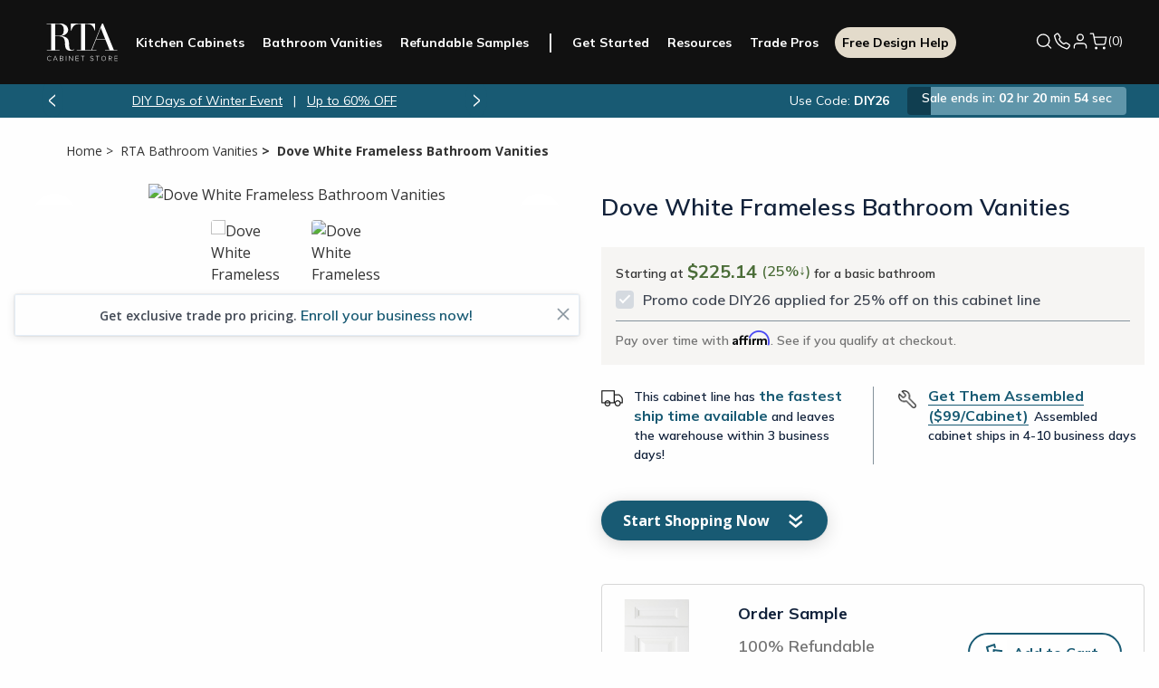

--- FILE ---
content_type: text/html; charset=utf-8
request_url: https://www.rtacabinetstore.com/RTA-Bathroom-Vanities/dove-white-bathroom-vanities/
body_size: 33844
content:
<!DOCTYPE html><html lang=en dir=ltr><head><link rel=preconnect href=https://dev.visualwebsiteoptimizer.com><script id=vwoCode>window._vwo_code||function(){var u=945778,s=2.1,c=2e3,l="body",a="opacity:0 !important;filter:alpha(opacity=0) !important;background:none !important;transition:none !important;",o=!1,t=window,n=document,h=n.querySelector("#vwoCode"),f="vwo"+u+"_settings",i={},e,r;try{e=JSON.parse(localStorage.getItem("vwo"+u+"_config"));i=e&&typeof e=="object"?e:{}}catch(v){}r=i.stT==="session"?t.sessionStorage:t.localStorage;code={use_existing_jquery:function(){return typeof use_existing_jquery!="undefined"?use_existing_jquery:undefined},library_tolerance:function(){return typeof library_tolerance!="undefined"?library_tolerance:undefined},settings_tolerance:function(){return i.sT||c},hide_element_style:function(){return"{"+(i.hES||a)+"}"},hide_element:function(){return performance.getEntriesByName("first-contentful-paint")[0]?"":typeof i.hE=="string"?i.hE:l},getVersion:function(){return s},finish:function(t){if(!o){o=!0;var i=n.getElementById("_vis_opt_path_hides");i&&i.parentNode.removeChild(i);t&&((new Image).src="https://dev.visualwebsiteoptimizer.com/ee.gif?a="+u+t)}},finished:function(){return o},addScript:function(t){var i=n.createElement("script");i.type="text/javascript";t.src?i.src=t.src:i.text=t.text;n.getElementsByTagName("head")[0].appendChild(i)},load:function(i,u){var o=this.getSettings(),s=n.createElement("script"),h=this,e;u=u||{};o?(s.textContent=o,n.getElementsByTagName("head")[0].appendChild(s),(!t.VWO||VWO.caE)&&(r.removeItem(f),h.load(i))):(e=new XMLHttpRequest,e.open("GET",i,!0),e.withCredentials=!u.dSC,e.responseType=u.responseType||"text",e.onload=function(){if(u.onloadCb)return u.onloadCb(e,i);e.status===200||e.status===304?_vwo_code.addScript({text:e.responseText}):_vwo_code.finish("&e=loading_failure:"+i)},e.onerror=function(){if(u.onerrorCb)return u.onerrorCb(i);_vwo_code.finish("&e=loading_failure:"+i)},e.send())},getSettings:function(){try{var n=r.getItem(f);if(!n)return;if(n=JSON.parse(n),Date.now()>n.e){r.removeItem(f);return}return n.s}catch(n){return}},init:function(){var c,i,e,a,o;if(!(n.URL.indexOf("vwo_disable")>-1)){if(c=this.settings_tolerance(),t._vwo_settings_timer=setTimeout(function(){_vwo_code.finish();r.removeItem(f)},c),this.hide_element()!=="body"){i=n.createElement("style");var l=this.hide_element(),e=l?l+this.hide_element_style():"",v=n.getElementsByTagName("head")[0];i.setAttribute("id","_vis_opt_path_hides");h&&i.setAttribute("nonce",h.nonce);i.setAttribute("type","text/css");i.styleSheet?i.styleSheet.cssText=e:i.appendChild(n.createTextNode(e));v.appendChild(i)}else i=n.getElementsByTagName("head")[0],e=n.createElement("div"),e.style.cssText="z-index: 2147483647 !important;position: fixed !important;left: 0 !important;top: 0 !important;width: 100% !important;height: 100% !important;background: white !important;",e.setAttribute("id","_vis_opt_path_hides"),e.classList.add("_vis_hide_layer"),i.parentNode.insertBefore(e,i.nextSibling);a=window._vis_opt_url||n.URL;o="https://dev.visualwebsiteoptimizer.com/j.php?a="+u+"&u="+encodeURIComponent(a)+"&vn="+s;t.location.search.indexOf("_vwo_xhr")!==-1?this.addScript({src:o}):this.load(o+"&x=true")}}};t._vwo_code=code;code.init()}()</script><script>window.dataLayer=window.dataLayer||[];dataLayer.push({authEmail:"",customerID:"15271144",customerSessId:"088111af-4899-430e-b54b-e8454057814d",hashEm:"",hashEmSha256:"",hashPhSha256:"",hashIdSha256:"000804A01540935F1BCAF3210052374FC0CD435FC8C390EA6B20829AA3B4420D"})</script><script>(function(n,t,i,r,u,f,e){u.ire_o=i;u[i]=u[i]||function(){(u[i].a=u[i].a||[]).push(arguments)};f=r.createElement(t);e=r.getElementsByTagName(t)[0];f.async=1;f.src=n;e.parentNode.insertBefore(f,e)})("https://utt.impactcdn.com/A5635829-91fb-4f2f-b7ec-22cba84eb8c81.js","script","ire",document,window)</script><script>window.recaptchaSiteKey="6LefrEMpAAAAAAAPfHq5EFD2aghvjMJUb3jEvgSe=="</script><style>a[href*="Visualizer"]{display:none !important}</style><meta property=og:type content=product><meta property=og:title content="Dove White Frameless Bathroom Vanities"><meta property=og:description content=""><meta property=og:image content=https://rtacabinetstore.blob.core.windows.net/store/0011960_dove-white-vanity.jpg><meta property=og:image:url content=https://rtacabinetstore.blob.core.windows.net/store/0011960_dove-white-vanity.jpg><meta property=og:url content="https://www.rtacabinetstore.com/RTA-Bathroom-Vanities/dove-white-bathroom-vanities/"><meta property=og:site_name content=""><meta property=twitter:card content=summary><meta property=twitter:site content=""><meta property=twitter:title content="Dove White Frameless Bathroom Vanities"><meta property=twitter:description content=""><meta property=twitter:image content=https://rtacabinetstore.blob.core.windows.net/store/0011960_dove-white-vanity.jpg><meta property=twitter:url content="https://www.rtacabinetstore.com/RTA-Bathroom-Vanities/dove-white-bathroom-vanities/"><script asp-exclude-from-bundle=true asp-location=None>window.dataLayer=window.dataLayer||[];dataLayer.push({productModel:"dove-white-frameless-bathroom-vanities",productTitle:"Dove White Frameless Bathroom Vanities",productValue:"0.00",productCategory:"Bathroom Vanities",productImage:"https://rtacabinetstore.blob.core.windows.net/store/0011960_dove-white-vanity.jpg"});dataLayer.push({ecommerce:{detail:{products:[{name:"Dove White Frameless Bathroom Vanities",id:"dove-white-frameless-bathroom-vanities"}]}}})</script><link rel=preload as=image href="https://www.rtacabinetstore.com/cdn-cgi/image/width=480,format=webp/https://rtacabinetstore.blob.core.windows.net/store/0011960_dove-white-vanity.jpg?v=108" media="(max-width: 480px)"><link rel=preload as=image href="https://www.rtacabinetstore.com/cdn-cgi/image/width=704,format=webp/https://rtacabinetstore.blob.core.windows.net/store/0011960_dove-white-vanity.jpg?v=108" media="(min-width: 481px)"><title>Dove White Bathroom Vanities | RTA Cabinet Store</title><meta charset=UTF-8><meta name=description content=""><meta name=keywords content=""><meta name=viewport content="width=device-width, initial-scale=1"><link rel=stylesheet href="/Themes/RTA/Content/styles/vendor.css?v=MZDrpMtOujU2frzrx1Kv5CCTcno"><link rel=stylesheet href="/Themes/RTA/Content/styles/theme.css?v=xYYtMrsYQMtWOnFNLwVj2zqpJiA"><link rel=stylesheet href="/lib_npm/magnific-popup/magnific-popup.css?v=AEckdZEPopf1qhQdr-KFqBZOOP8"><link rel=stylesheet href="/Themes/RTA/Content/custom-css/pdp-popup--custom.css?v=vd_0LFhuza-qaDhqgqC7OZ2JMz8"><link rel=stylesheet href="/lib/dropzone/dropzone.min.css?v=yzrVRQJ8Nlbrl1uowwE8hHNmY6w"><link rel=stylesheet href="/Themes/RTA/Content/custom-css/HardwareForm.css?v=5TRH46glGhcg2pKx2gXfBZw9Peo"><link rel=stylesheet href="/Themes/RTA/Content/styles/new-theme.css?v=I9Vso80io4HUdVnXRy8Eie2leog"><link rel=stylesheet href="/Themes/RTA/Content/custom-css/FlyoutHardwareForm.css?v=EArMuEkSPsgLtmXg1qSFtLjTkrA"><link rel=stylesheet href=https://cdnjs.cloudflare.com/ajax/libs/jquery-modal/0.9.1/jquery.modal.min.css><link rel=canonical href="https://www.rtacabinetstore.com/RTA-Bathroom-Vanities/dove-white-bathroom-vanities/"><link rel="shortcut icon" href=/favicon.ico><script>(function(n,t,i,r,u){n[r]=n[r]||[];n[r].push({"gtm.start":(new Date).getTime(),event:"gtm.js"});var e=t.getElementsByTagName(i)[0],f=t.createElement(i),o=r!="dataLayer"?"&l="+r:"";f.async=!0;f.src="https://www.googletagmanager.com/gtm.js?id="+u+o;e.parentNode.insertBefore(f,e)})(window,document,"script","dataLayer","GTM-N8LZW44N")</script><script>(function(n,t,i,r,u,f,e,o){var s={ak:"973985644",cl:"1DMACKKy4n8Q7K630AM"};n[i]=n[i]||function(){(n[i].q=n[i].q||[]).push(arguments)};n[u]||(n[u]=s.ak);e=t.createElement(f);e.async=1;e.src="//www.gstatic.com/wcm/loader.js";o=t.getElementsByTagName(f)[0];o.parentNode.insertBefore(e,o);n[r]=function(t,r,u){n[i](2,t,s,r,null,new Date,u)};n[r]()})(window,document,"_googWcmImpl","_googWcmGet","_googWcmAk","script")</script><body data-anon=1><noscript><iframe src="https://www.googletagmanager.com/ns.html?id=GTM-N8LZW44N" height=0 width=0 style=display:none;visibility:hidden></iframe></noscript><script>ire("identify",{customerId:"15271144",customerEmail:"",customProfileId:"088111af-4899-430e-b54b-e8454057814d"})</script><input name=__RequestVerificationToken type=hidden value=CfDJ8OntKaLgbk5OrXo7r3MPYQWUUoX4esIEf0pqr3DouXxFnTTEBm94j7L9h3O8d94yeOt402EyDXyl15M4W_hRo1LwmA_mIGE7BCMTRFatdrypVFMId7uooTHbUOsw67TYMUAgrjc5D5mzdd6320pLIv8><div class=ajax-loading-block-window style=display:none></div><div id=dialog-notifications-success title=Notification style=display:none></div><div id=dialog-notifications-error title=Error style=display:none></div><div id=dialog-notifications-warning title=Warning style=display:none></div><div id=bar-notification class=bar-notification-container data-close=Close style=display:none></div><div class=body-space></div><style>@media screen and (max-width:76.5em){.header .mobile-nav-popout .primary-nav .rta-icon-nav-hardware{content:url(/Themes/RTA/Content/images/hardwareimage.png)}.header .bottombar .logo svg{margin:0}.header .bottombar{display:flex;align-items:center;justify-content:center;gap:75px;margin:0 !important;padding-right:.625rem !important;padding-left:.625rem !important}.quote-info p,.quote-purchase-info p{font-size:14px !important}.cart-main-title{margin-bottom:10px}.cart-item-assemled-detail{display:block !important}.leave-quote-button{display:block !important}.leave-quote-button button{width:100% !important;margin-bottom:20px !important}}.search-menu-mobile{display:block !important}.kitchen-visualizer{background:transparent}</style><style>.bottombar.variation{display:none}</style><header><div id=header-flyout-cart><style>.flyoutcollapsible .flyoutcollapsible-toggle{display:none}.flyoutcollapsible .child-wrapper{display:none;transition:all .3s ease}.flyoutcollapsible .flyoutcollapsible-toggle:checked+label+.child-wrapper{display:block}.flyoutcollapsible label{display:block}.global-cart .global-cart-item .item-included.flyoutcollapsible h2:after{content:"V";position:relative;right:0;top:2px;transform:scale(1.5,1) !important;transition:transform .3s ease;float:right;font-weight:700;font-size:12px}.global-cart .global-cart-item .item-included.flyoutcollapsible:not(.flyoutcollapsed) h2:after{transform:scale(1.5,-1) !important}.global-cart .global-cart-item .item-included.flyoutcollapsible.flyoutcollapsed h2:after{transform:scale(1.5,1) !important}.groupproduct-cart-quantity{pointer-events:none;background-color:#f6f5f3}.groupproduct-cart-quantity .global-cart-quantity{background-color:#f6f5f3}.item-stock{font-size:clamp(11px,1.2vw,14px);font-weight:700;color:#704434;margin:10px 0 0 0}</style><aside id=flyout-cart class="flyout-cart global-cart"><button class=global-cart-close id=sidecartclose title="Close Shopping Cart"> <img loading=lazy src=/Themes/RTA/Content/images/close-new.png width=20 height=20 alt=close> </button><h2>Shopping Cart</h2><div class="global-cart-items empty"><div class=global-cart-empty><img loading=lazy src=/Themes/RTA/Content/images/empty-cabinet.svg width=100 height=88 alt=""><h2>Nothing is in your cart …</h2><a href="/RTA-Kitchen-Cabinets/">Shop RTA Cabinets</a></div></div></aside><div class=global-cart-overlay></div><aside class="assembled-info-cart popup-new"><div class=inner><p>We will assemble your cabinets for $99 per cabinet. Assembled cabinets will ship out within 4-10 business days. Orders on assembled cabinets are final. <br><br> Select “Assemble My Cabinets” in cart.</div></aside></div><div id=header-hardwareflyout-cart style=display:none><div class=global-cart-overlay></div><aside id=flyout-cart class="flyout-cart global-cart"><div style=display:flex;background:#fff;justify-content:space-between><h3 class="hardwarelabel hardwarelabelmobile">Add Cabinet Hardware</h3><h5><a id=backtocart onclick="return flyoutCartHardwareProducts.hardwaretoflyout()" class="event-track flyoutback-button">Back to Cart</a></h5><button class="global-cart-close closehardwarecart" onclick="return flyoutCartHardwareProducts.hardwaretoflyout()" id=sidecartclose title="Close Shopping Cart"> <img loading=lazy src=/Themes/RTA/Content/images/close-new.png width=20 height=20 alt=close> </button></div><form id=hardware_selection><div class="hardware flyouthardware--mini" id=hardwareMiniform><input id=flyoutselectedcolorname hidden> <input id=flyoutselectedtype hidden><h3 class=hardwarelabeldesktop>Add Cabinet Hardware</h3><p class=flyouthardware__progress><b class=flyouthardware__bar style=width:0%></b> <span class=flyouthardware__middle></span><div id=hardware_step1 class="hardware__step hardware__step--1"><p class=question><span>Do you prefer knobs or pulls?</span><div class=flyoutselection-options><div class="option knobs flyouthardware_knobs"><span class=knob></span> <span>Knobs</span></div><div class="option pulls flyouthardware_pulls"><span class=pull></span> <span>Pulls</span></div></div><div class=nav-buttons><p class=flyoutback-button id=firstflyoutbackstep><span>Back</span></div><div class=hardwareexplore><p>Do you want both knobs and pulls?<p class=hardwareexplorecabinet><a href="/cabinet-hardware/" class=hardwareexplore-link>Explore All Cabinet Hardware</a></div></div><div id=hardware_step2 class="hardware__step hardware__step--2" hidden><p class=question><span>Which finish do you like the most?</span><div class=flyoutcolor-options-wrapper><div class=flyoutcolor-options><div class=flyoutcoloroption><span data-option-name="" class=flyoutselectedcolor></span> <span class=flyoutcolor-option-text></span></div></div><div class=nav-buttons><p class=flyoutback-button><span>Back</span></div></div></div><div id=hardware_step3 class="hardware__step hardware__step--3" hidden><p class=question><span>Which style catches your eye?</span><div class=flyoutstyle-options><div class=flyoutstyleoption data-productid=""><a class="img-wrapper lazyloaded"> <span> <img id=productImage_54183 alt="Bar Pull" src="" width=256 height=430> </span> </a></div></div><div class=nav-buttons><p class=flyoutback-button><span>Back</span></div></div><div id=hardware_step4 class="hardware__step hardware__step--4" hidden><p class="step-header recommendation-header"><span>Here is our recommendation</span><p class=recommendation-header-question><span> We’ve calculated the number of hardware pieces you need based on the cabinet doors and drawers in your cart. </span><div class="product-detail-page flyoutproduct-detail-page"><section class=products-pdp><div class=container><div class="category test product-options flyoutproduct-options"></div></div></section></div><span class="explorenote hide"><strong>Important:</strong> Please double check our suggested quantity to ensure accuracy.<br></span><div class=hardwareexplore-buttons><button id=gotocart onclick="return flyoutCartHardwareProducts.hardwaretoflyout()" class="button quick-cart-view quick-cart-view-mobile global-cart-activate event-track hide" style=width:100%;border-radius:27px> Go To Cart <span class="fa fa-shopping-cart global-cart-activate noredir"></span> <span class=cart-qty-count-wrap>(<span class=cart-qty-count></span>)</span> </button> <a class=hardwareexplore-button href="/Cabinet-Hardware/"><span>Explore Other Options</span></a></div></div></div></form></aside></div><div class=header><div class="grid-container full header-container"><div class="grid-x grid-padding-x"><div class=cell><div class=nav-new><div class=bottombar><a class="fa fa-bars mobile-menu-toggle" title="Show Menu" aria-label="Show Menu"></a><ul class=mobile-quick-actions><li><a href=tel:1-800-580-5535 class="text-decoration-none ml3" title="Phone Number 800.580.5535"> <svg width=22 height=23 viewBox="0 0 24 25" fill=none xmlns=http://www.w3.org/2000/svg><path d="M2.38927 4.70424C2.23308 4.83701 2.11707 5.00938 2.05392 5.20249C1.99078 5.39561 1.98293 5.60204 2.03123 5.79924C2.48752 7.64282 3.46268 13.245 7.71554 17.0464C12.202 21.0579 16.4127 21.9565 17.8936 22.4343C18.0916 22.4984 18.3021 22.5159 18.5083 22.4855C18.7144 22.4551 18.9105 22.3776 19.0805 22.2593C19.6989 21.8336 20.2499 21.3207 20.7157 20.7372C21.0578 20.2986 21.589 19.3536 21.8161 18.9457C22.0006 18.6162 22.0485 18.2295 21.9497 17.8662C21.8508 17.5029 21.6129 17.1911 21.2856 16.9957L18.01 15.0321C17.7631 14.8843 17.4835 14.797 17.1949 14.7778C16.9064 14.7585 16.6173 14.8078 16.3523 14.9214L14.629 16.0436C14.4793 16.1081 14.3149 16.1324 14.1525 16.1141C13.9901 16.0958 13.8356 16.0355 13.7048 15.9393C12.9494 15.3836 11.6817 14.5514 10.7895 13.5686C9.95259 12.6507 8.84062 11.1428 8.40398 10.5171C8.3094 10.3802 8.25479 10.2205 8.24606 10.0553C8.23734 9.89013 8.27484 9.72574 8.35449 9.57997L9.27216 8.16496C9.38549 7.9288 9.43812 7.66897 9.42543 7.40821C9.41274 7.14746 9.33513 6.89373 9.19939 6.66924L7.16683 3.29852C7.04312 3.0933 6.87496 2.91729 6.67427 2.78292C6.47357 2.64856 6.24524 2.55913 6.00544 2.52097C5.76564 2.48281 5.52022 2.49685 5.28655 2.56209C5.05289 2.62733 4.83669 2.74218 4.65325 2.89851L2.38927 4.70424Z" stroke=white stroke-width=1.6 stroke-miterlimit=10 /></svg> </a><li id=topcartlink2><a href=/cart id=cartlink class="nav-cart global-cart-activate noredir"> <svg width=22 height=23 viewBox="0 0 24 25" fill=none xmlns=http://www.w3.org/2000/svg><path d="M9.14281 22.5C9.6688 22.5 10.0952 22.0736 10.0952 21.5476C10.0952 21.0216 9.6688 20.5952 9.14281 20.5952C8.61683 20.5952 8.19043 21.0216 8.19043 21.5476C8.19043 22.0736 8.61683 22.5 9.14281 22.5Z" fill=white stroke=white stroke-width=1.6 stroke-linecap=round stroke-linejoin=round /><path d="M19.6194 22.5C20.1454 22.5 20.5718 22.0736 20.5718 21.5476C20.5718 21.0216 20.1454 20.5952 19.6194 20.5952C19.0934 20.5952 18.667 21.0216 18.667 21.5476C18.667 22.0736 19.0934 22.5 19.6194 22.5Z" fill=white stroke=white stroke-width=1.6 stroke-linecap=round stroke-linejoin=round /><path d="M1.52393 2.5H5.33345L7.88583 15.2524C7.97292 15.6909 8.21146 16.0847 8.55968 16.365C8.90791 16.6454 9.34364 16.7943 9.79059 16.7857H19.0477C19.4947 16.7943 19.9304 16.6454 20.2786 16.365C20.6269 16.0847 20.8654 15.6909 20.9525 15.2524L22.4763 7.2619H6.28583" stroke=white stroke-width=1.6 stroke-linecap=round stroke-linejoin=round /></svg> </a></ul><a href="/" class=logo> <svg class=main-logo width=126 height=76><title>RTA Logo</title><use xlink:href=#rta-logo></use></svg> </a><div class=mobile-nav-popout id=mnav><ul class="topbar wg750-hide"><li><a href=#closenav class=close title="Close Menu" aria-label="Close Menu"> <i class=rta-icon-nav-close></i> </a><li class=search><a href=/search class="noredir searchMediumBtnMobile"><i class=rta-icon-nav-search></i>Search</a></ul><form method=GET class="searchMediumFormMobile search-mobile hide-for-large" action=/search><div class=search-back><i class=rta-icon-nav-search-back></i></div><input name=q type=search placeholder="" aria-label="Search Website"><ul class=autocomplete-datalist><li><a href="/RTA-Kitchen-Cabinets/?specs=7779">White RTA Cabinets</a><li><a href="/RTA-Kitchen-Cabinets/?specs=7780">Grey RTA Cabinets</a><li><a href="/offers/contractor/">Trade Pro Discounts</a><li><a href="/RTA-Kitchen-Cabinets/midnight-blue/"> Midnight Blue Shaker </a><li><a href="/sample-doors/">Cabinet Door Samples</a></ul></form><div class=primary-nav><ul class=nav-links><li class=has-dropdown><a href="/RTA-Kitchen-Cabinets/" class=mob-nav-kitchen>Kitchen Cabinets</a><div class="dropdown-menu mobile-dropdown-menu"><div class=dropdown-content><div class=mobile-back-button style=display:none><span class=back-arrow></span>Back to Main Menu</div><div class=dropdown-section><h5>Products</h5><div class=nav-child-menu><a href="/RTA-Kitchen-Cabinets/">RTA Kitchen Cabinets</a> <a href="/RTA-Kitchen-Cabinets/assembled/">Assembled Kitchen Cabinets</a> <a href="/RTA-Kitchen-Cabinets/quick-ship/">Quick Ship Kitchen Cabinets</a> <a href="/Cabinet-Hardware/">Cabinet Hardware</a> <a href=/range-hoods-and-vents>Hoods</a></div></div><div class=dropdown-section><h5>Services</h5><div class=nav-child-menu><a href="/assets/html/free-kitchen-design/">Free Design Help</a> <a href=/assets/html/kitchen-measurement-help>Kitchen Measurement Help</a> <a href=/assets/html/plan/intro>Kitchen Design Tool</a> <a href=/kitchen-visualizer class=kitchen-visualizer>Kitchen Visualizer</a> <a href="/resources/interactive-assembly/">BILT® Assembly Instructions</a></div></div><div class="dropdown-section nav-child-menu"><a href="/sample-doors/"> <img loading=lazy width=160 height=120 src=/Themes/RTA/Content/images/header-sample-door.png alt="Sample Door"> Refundable Samples &rarr; </a></div></div></div><li class=has-dropdown><a href="/RTA-Bathroom-Vanities/" class=mob-nav-bathroom>Bathroom Vanities</a><div class="dropdown-menu mobile-dropdown-menu"><div class=dropdown-content><div class=mobile-back-button style=display:none><span class=back-arrow></span>Back to Main Menu</div><div class=dropdown-section><h5>Products</h5><div class=nav-child-menu><a href="/RTA-Bathroom-Vanities/">Bathroom Vanities & Cabinets</a> <a href="/RTA-Bathroom-Vanities/base-cabinet-sets/">Vanity Base Cabinet Sets</a> <a href="/Cabinet-Hardware/">Cabinet Hardware</a></div></div><div class=dropdown-section><h5>Services</h5><div class=nav-child-menu><a href="/assets/html/free-bathroom-design/">Free Bathroom Design Help</a> <a href="/resources/interactive-assembly/">BILT® Assembly Instructions</a></div></div><div class="dropdown-section nav-child-menu"><a href="/sample-doors/"> <img loading=lazy width=160 height=120 src=/Themes/RTA/Content/images/header-sample-door.png alt="Sample Door"> Refundable Samples &rarr; </a></div></div></div><li class="hide-for-small nav-samples"><a href="/sample-doors/" class=mob-nav-refundable-samples>Refundable Samples</a><li class=has-dropdown><a class=mob-nav-cabinet-started>Get Started</a><div class="dropdown-menu mobile-dropdown-menu"><div class=dropdown-content><div class=mobile-back-button style=display:none><span class=back-arrow></span>Back to Main Menu</div><div class=dropdown-section><div class=nav-child-menu><a href="/assets/html/free-kitchen-design/">Free Design Help</a> <a href=/assets/html/kitchen-measurement-help>Kitchen Measurement Help</a> <a href=/assets/html/plan/intro>Kitchen Design Tool</a> <a href=/kitchen-visualizer class=kitchen-visualizer>Kitchen Visualizer</a> <a href="/resources/interactive-assembly/">BILT® Assembly Instructions</a></div></div><div class="dropdown-section nav-child-menu"><a href="/sample-doors/"> <img loading=lazy width=160 height=120 src=/Themes/RTA/Content/images/header-sample-door.png alt="Sample Door"> Refundable Samples &rarr; </a></div></div></div><li class=single-has-dropdown><a href="/assets/html/free-kitchen-design/" class="mob-nav-cabinet-FreeDesign hide-for-large">Free Design Help</a><li class="nav-rcs hide-for-large single-has-dropdown"><a class=mob-nav-refundable-cabinet-samples href="/sample-doors/"> <span>Refundable Sample</span> <label class=badge-free-shipping>+ FREE Shipping</label> </a><li class="has-dropdown hide-for-small"><a href="/resources/" class=mob-nav-resources>Resources</a><div class="dropdown-menu mobile-dropdown-menu"><div class=dropdown-content><div class=mobile-back-button style=display:none><span class=back-arrow></span>Back to Main Menu</div><div class=dropdown-section><div class=nav-child-menu><a href="/resources/interactive-assembly/">BILT® Assembly Instructions</a> <a href="/resources/assembly/">General Assembly Videos</a> <a href=/resources/#faqs>FAQs</a> <a href="/blog/">Blogs</a> <a href=/assets/html/plan/intro>Kitchen Design Tool</a> <a href=/kitchen-visualizer class=kitchen-visualizer>Kitchen Visualizer</a> <a href="/why-rta-cabinet-store/">Why RTA Cabinet Store</a> <a href="/assets/html/financing/">Financing</a> <a href="/lowest-price-guarantee/">Pricing</a></div></div><div class="dropdown-section nav-child-menu"><a href="/sample-doors/"> <img loading=lazy width=160 height=120 src=/Themes/RTA/Content/images/header-sample-door.png alt="Sample Door"> Refundable Samples &rarr; </a></div></div></div><li class=single-has-dropdown><a href="/offers/contractor/" class=mob-nav-tradePro>Trade Pros</a><li class=nav-fdh><a href="/assets/html/free-kitchen-design/" class=main-nav-free-design>Free Design Help</a><li class="has-dropdown hide-for-large"><a href="/resources/" class=mob-nav-resources>Resources</a><div class="dropdown-menu mobile-dropdown-menu"><div class=dropdown-content><div class=mobile-back-button style=display:none><span class=back-arrow></span>Back to Main Menu</div><div class=dropdown-section><div class=nav-child-menu><a href="/resources/interactive-assembly/">BILT® Assembly Instructions</a> <a href="/resources/assembly/">General Assembly Videos</a> <a href=/resources/#faqs>FAQs</a> <a href="/blog/">Blogs</a> <a href=/assets/html/plan/intro>Kitchen Design Tool</a> <a href=/kitchen-visualizer class=kitchen-visualizer>Kitchen Visualizer</a> <a href="/why-rta-cabinet-store/">Why RTA Cabinet Store</a> <a href="/assets/html/financing/">Financing</a> <a href="/lowest-price-guarantee/">Pricing</a></div></div><div class="dropdown-section nav-child-menu"><a href="/sample-doors/"> <img loading=lazy width=160 height=120 src=/Themes/RTA/Content/images/header-sample-door.png alt="Sample Door"> Refundable Samples &rarr; </a></div></div></div></ul><ul class="hide-for-large mob-bottom-nav"><li class=mob-Account><a href=/customer/info><div class=mob-Account-link-wrapper><div class=custom-sv><svg width=22 height=23 viewBox="0 0 24 25" fill=none xmlns=http://www.w3.org/2000/svg><path class=svg-path d="M20 21.5V19.5C20 18.4391 19.5786 17.4217 18.8284 16.6716C18.0783 15.9214 17.0609 15.5 16 15.5H8C6.93913 15.5 5.92172 15.9214 5.17157 16.6716C4.42143 17.4217 4 18.4391 4 19.5V21.5" stroke=white stroke-width=1.6 stroke-linecap=round stroke-linejoin=round /><path class=svg-path d="M12 11.5C14.2091 11.5 16 9.70914 16 7.5C16 5.29086 14.2091 3.5 12 3.5C9.79086 3.5 8 5.29086 8 7.5C8 9.70914 9.79086 11.5 12 11.5Z" stroke=white stroke-width=1.6 stroke-linecap=round stroke-linejoin=round /></svg></div><span class=custom-text>Account</span></div></a></ul></div></div><ul class="mini-header_toolbox mob-bottom-nav"><li class="search wg750-show show-for-large searchMedium"><a href="javascript:void 0" class="noredir searchMediumBtn productSearchButton"> <svg width=22 height=23 viewBox="0 0 24 25" fill=none xmlns=http://www.w3.org/2000/svg><path d="M11 19.5C15.4183 19.5 19 15.9183 19 11.5C19 7.08172 15.4183 3.5 11 3.5C6.58172 3.5 3 7.08172 3 11.5C3 15.9183 6.58172 19.5 11 19.5Z" stroke=white stroke-width=1.6 stroke-linecap=round stroke-linejoin=round /><path d="M21.0002 21.5002L16.7002 17.2002" stroke=white stroke-width=1.6 stroke-linecap=round stroke-linejoin=round /></svg> </a><form action=/search class="searchMediumForm productSearchForm" method=GET><input name=q type=search aria-label="Search Website"> <button type=submit title=Submit> <svg width=22 height=22 viewBox="0 0 24 24" fill=none xmlns=http://www.w3.org/2000/svg><path d="M11 19C15.4183 19 19 15.4183 19 11C19 6.58172 15.4183 3 11 3C6.58172 3 3 6.58172 3 11C3 15.4183 6.58172 19 11 19Z" stroke=#85929C stroke-width=1.6 stroke-linecap=round stroke-linejoin=round /><path d="M21.0002 21.0002L16.7002 16.7002" stroke=#85929C stroke-width=1.6 stroke-linecap=round stroke-linejoin=round /></svg> </button></form><li class="hide-for-small has-dropdown"><a class=phone-number-popup> <svg width=22 height=23 viewBox="0 0 24 25" fill=none xmlns=http://www.w3.org/2000/svg><path d="M2.38927 4.70424C2.23308 4.83701 2.11707 5.00938 2.05392 5.20249C1.99078 5.39561 1.98293 5.60204 2.03123 5.79924C2.48752 7.64282 3.46268 13.245 7.71554 17.0464C12.202 21.0579 16.4127 21.9565 17.8936 22.4343C18.0916 22.4984 18.3021 22.5159 18.5083 22.4855C18.7144 22.4551 18.9105 22.3776 19.0805 22.2593C19.6989 21.8336 20.2499 21.3207 20.7157 20.7372C21.0578 20.2986 21.589 19.3536 21.8161 18.9457C22.0006 18.6162 22.0485 18.2295 21.9497 17.8662C21.8508 17.5029 21.6129 17.1911 21.2856 16.9957L18.01 15.0321C17.7631 14.8843 17.4835 14.797 17.1949 14.7778C16.9064 14.7585 16.6173 14.8078 16.3523 14.9214L14.629 16.0436C14.4793 16.1081 14.3149 16.1324 14.1525 16.1141C13.9901 16.0958 13.8356 16.0355 13.7048 15.9393C12.9494 15.3836 11.6817 14.5514 10.7895 13.5686C9.95259 12.6507 8.84062 11.1428 8.40398 10.5171C8.3094 10.3802 8.25479 10.2205 8.24606 10.0553C8.23734 9.89013 8.27484 9.72574 8.35449 9.57997L9.27216 8.16496C9.38549 7.9288 9.43812 7.66897 9.42543 7.40821C9.41274 7.14746 9.33513 6.89373 9.19939 6.66924L7.16683 3.29852C7.04312 3.0933 6.87496 2.91729 6.67427 2.78292C6.47357 2.64856 6.24524 2.55913 6.00544 2.52097C5.76564 2.48281 5.52022 2.49685 5.28655 2.56209C5.05289 2.62733 4.83669 2.74218 4.65325 2.89851L2.38927 4.70424Z" stroke=white stroke-width=1.6 stroke-miterlimit=10 /></svg> </a><div class="phone-number-info popup dropdown-menu mobile-dropdown-menu"><div class=inner><p class=info-number>800-580-5535<p class=info-sub-text>Mon - Sat: 8 am - 8 pm ET<p class=info-sub-text>Sun: 10 am - 6 pm ET</div></div><li><a href=/customer/info> <svg width=22 height=23 viewBox="0 0 24 25" fill=none xmlns=http://www.w3.org/2000/svg><path d="M20 21.5V19.5C20 18.4391 19.5786 17.4217 18.8284 16.6716C18.0783 15.9214 17.0609 15.5 16 15.5H8C6.93913 15.5 5.92172 15.9214 5.17157 16.6716C4.42143 17.4217 4 18.4391 4 19.5V21.5" stroke=white stroke-width=1.6 stroke-linecap=round stroke-linejoin=round /><path d="M12 11.5C14.2091 11.5 16 9.70914 16 7.5C16 5.29086 14.2091 3.5 12 3.5C9.79086 3.5 8 5.29086 8 7.5C8 9.70914 9.79086 11.5 12 11.5Z" stroke=white stroke-width=1.6 stroke-linecap=round stroke-linejoin=round /></svg> </a><li id=topcartlink2><a href=/cart id=cartlink class="nav-cart global-cart-activate noredir"> <svg width=22 height=23 viewBox="0 0 24 25" fill=none xmlns=http://www.w3.org/2000/svg><path d="M9.14281 22.5C9.6688 22.5 10.0952 22.0736 10.0952 21.5476C10.0952 21.0216 9.6688 20.5952 9.14281 20.5952C8.61683 20.5952 8.19043 21.0216 8.19043 21.5476C8.19043 22.0736 8.61683 22.5 9.14281 22.5Z" fill=white stroke=white stroke-width=1.6 stroke-linecap=round stroke-linejoin=round /><path d="M19.6194 22.5C20.1454 22.5 20.5718 22.0736 20.5718 21.5476C20.5718 21.0216 20.1454 20.5952 19.6194 20.5952C19.0934 20.5952 18.667 21.0216 18.667 21.5476C18.667 22.0736 19.0934 22.5 19.6194 22.5Z" fill=white stroke=white stroke-width=1.6 stroke-linecap=round stroke-linejoin=round /><path d="M1.52393 2.5H5.33345L7.88583 15.2524C7.97292 15.6909 8.21146 16.0847 8.55968 16.365C8.90791 16.6454 9.34364 16.7943 9.79059 16.7857H19.0477C19.4947 16.7943 19.9304 16.6454 20.2786 16.365C20.6269 16.0847 20.8654 15.6909 20.9525 15.2524L22.4763 7.2619H6.28583" stroke=white stroke-width=1.6 stroke-linecap=round stroke-linejoin=round /></svg> <span class=cart-qty>(0)</span> </a></ul></div><div class="primary-mobile-nav large-for-medium original"><ul><li><a href="/assets/html/free-kitchen-design/">Free Kitchen Design</a><li><a href="/sample-doors/">Refundable Samples</a></ul></div></div><script>document.querySelector(".mobile-menu-toggle")?.addEventListener("click",()=>{document.querySelector(".mobile-nav-popout")?.classList.add("open")});document.querySelector(".topbar .close")?.addEventListener("click",()=>{document.querySelector(".mobile-nav-popout")?.classList.remove("open")});window.matchMedia("(max-width: 76.5em)").matches&&(document.querySelectorAll(".dropdown-menu").forEach(n=>n.style.display="none"),document.querySelectorAll(".search-mobile").forEach(n=>n.style.display="none"),document.querySelectorAll(".mobile-back-button").forEach(n=>n.style.display="none"),document.querySelectorAll("li.has-dropdown").forEach(n=>{n.style.display="block",n.style.position=""}),document.querySelectorAll("li.single-has-dropdown").forEach(n=>n.style.display="block"))</script></div></div></div></div></header><div class=product-details-page><div id=nav-timer class="nav-timer has-timer nav-timer-new"><div><div><div class=announcements><span class=announcement><a href="/sale/">DIY Days of Winter Event</a><span class=divide>|</span><a href="/sale/">Up to 60% OFF</a></span><span class=announcement><strong>0% APR Financing</strong> | <a href="/assets/html/financing/">Learn More</a></span><span class=announcement><a href=/RTA-Kitchen-Cabinets/steel-green-shaker><strong>Introducing:</strong> <span>Steel Green Shaker!</span></a></span></div><div class=navsalecode><span class=nav-sale-code-left><span class=nom>Use </span>Code: <strong>DIY26</strong></span><a href="/sale/"> <span class=countdown-wrapper><span id=nav-salebanner class=countdown data-ends="2026-01-24 02:59:00"></span></span> <input id=salesheaderdiscountenddate type=hidden value="2026-01-24 02:59:00"> <input id=salesheaderdiscountstartdate type=hidden value="2026-01-17 03:00:00"> </a></div></div></div></div><div class=content><div id=loader style=position:fixed;text-align:center;height:100%;width:100%;top:0;right:0;left:0;z-index:9999999;background-color:#ffffff94;opacity:.8;display:none><img loading=lazy src=/Themes/RTA/Content/images/loading-new.gif id=imgUpdateProgress alternatetext="Loading ..." tooltip="Loading ..." style=padding:10px;position:fixed;top:45%;left:47%;Width:70px;Height:70px></div><input hidden id=submittype></div><style>input::-webkit-outer-spin-button,input::-webkit-inner-spin-button{-webkit-appearance:none;margin:0}input[type=button]{-moz-appearance:textfield}.product-detail-page .products-pdp .category .item input.button[type=button]{width:54%;padding-left:0;padding-right:0;line-height:10px;-webkit-transition:all .5s;transition:all .5s;display:inline-block;height:38px;border-radius:28px;vertical-align:middle;border:0;background:#185a73;text-decoration:none;text-align:center;padding:14px 0;font-weight:bold;font-size:14px;color:#fff;margin:0}.subselected{border:2px solid #69a4de !important;background-color:#e4edf6 !important}.button.start:hover{background-color:#459bac !important}.info-col.left .fixed{position:relative !important;top:0 !important;left:0 !important;width:auto !important}.product-detail-page .products-pdp .category{display:flex;flex-wrap:wrap}.product-detail-page .products-pdp .category .sample-door.item{float:none;top:0;width:calc(50% - 28px)}.product-detail-page .products-pdp .category .assembly-card.mobile{display:none}.product-detail-page .products-pdp .category .assembly-card{padding-top:0}.product-detail-page .products-pdp .category .assembly-card .item-info{position:absolute;bottom:2px;width:100%;padding:20px 8% 0 8%;margin-left:-24px;background:#fff}.product-detail-page .products-pdp .category .assembly-card .item-info h4{margin-bottom:8px;margin-top:-3px;overflow:visible;white-space:normal}.assembly-card p{font-size:14px}.product-detail-page .products-pdp .category .assembly-card .img-wrapper{border-bottom:0}.product-detail-page .products-pdp .category .assembly-card .img-wrapper img{height:390px;max-width:unset}section.description.detail.accords.collapsible{margin-top:15px}@media(max-width:60em){.product-detail-page .products-pdp .category .sample-door.item{width:calc(66% - 28px)}.product-detail-page .products-pdp .category .assembly-card{padding-bottom:98px}}@media(max-width:1130px){.product-detail-page .products-pdp .category .assembly-card{padding-bottom:116px}}@media(max-width:46.875em){.product-detail-page .products-pdp .category .sample-door.item{width:calc(50% - 24px)}.product-detail-page .products-pdp .category form.sample-door .img-wrapper{height:auto}}@media(max-width:600px){.product-detail-page .products-pdp .category .assembly-card{padding-bottom:0;overflow-x:hidden}.product-detail-page .products-pdp .category .assembly-card.desktop{display:none}.product-detail-page .products-pdp .category .assembly-card.mobile{display:inline-block}.product-detail-page .products-pdp .category .assembly-card .img-wrapper{float:none;width:114%;border:0;margin:-8px 0 0 -20px;border-radius:6px 6px 0 0;height:160px}.product-detail-page .products-pdp .category .assembly-card.mobile .img-wrapper img{display:block;height:184px;width:100%}.product-detail-page .products-pdp .category .assembly-card .item-info{position:static;margin:0;padding:20px 1% 0 1%}.product-detail-page .products-pdp .category .assembly-card .item-info h4{font-size:16px}.assembly-card p{font-size:12px}}@media(max-width:37.5em){.product-detail-page .products-pdp .category .sample-door.item{width:100%}.product-detail-page .products-pdp .category .sample-door.item .img-wrapper{width:32%;margin:0 2% 16px 0;padding-top:0}}@media screen and (max-width:47.9988em){ul.breadcrumb{margin:6px 0}.info-col.right h1{margin:0 0 28px 0}.product-detail-page .info-col.right .pricing{margin:0 0 24px 0}.product-detail-page .info-col.right .button.start{margin:0 0 10px 0}.pdp-filters .filter{padding-top:10px}.unlock-pricing-mobile{margin:10px -16px 0 -16px;padding:2px 0}.slick-dots{margin:32px 0 0}}@media(max-width:600px){.trade-pro-original{margin:20px 0 10px 0 !important}}@media(max-width:450px){.product-detail-page .accords.detail+.detail{margin-top:21px}}@media(max-width:390px){.product-detail-page .accords.detail+.detail{margin-top:16px}}@media screen and (max-width:37.5em){.pdp-filters .filter .mobile-filter-popup h3.filter-size-title{text-align:center !important}.filter-size-selections{align-items:center;height:87px;width:100%;display:flex;position:fixed;justify-content:space-between;gap:10px;bottom:0;padding:0 15px;background:#fff}.pdp-filter-clear{width:180px;height:44px;margin-bottom:1px !important}.pdp-filter-show{width:180px;height:44px;background:#185a73 !important;color:#fff;margin-bottom:1px !important}.pdp-filters .filter .mobile-filter-popup .filter-size{height:578px}.pdp-filters .filter .mobile-filter-popup .filter-subtype label,.pdp-filters .filter .mobile-filter-popup .filter-size fieldset label{color:#12223b}.pdp-filters .filter .mobile-filter-popup .filter-subtype label.checked{border:none !important;background-color:transparent !important;border-bottom:1px solid #d5dae0 !important}.pdp-filters .filter .mobile-filter-popup .filter-subtype label input,.pdp-filters .filter .mobile-filter-popup .filter-size fieldset label input{accent-color:#185a73}.pdp-filters .filter .mobile-filter-popup .filter-subtype{margin-left:15px;right:50px !important}.pdp-filters .filter .mobile-filter-popup .filter-subtype span.count{margin-right:10px}.pdp-filters .filter .mobile-filter-popup .filter-type .count-wrapper{display:inline-flex !important;align-items:center;justify-content:center;width:35px !important;height:35px;background-color:#fff;border-radius:50%;font-weight:bold;text-align:center !important;align-content:center;float:none !important;margin-right:50px !important}.filter-count{font-weight:700;font-size:14px;color:#12223b;margin-top:10px}.pdp-filters .filter .mobile-filter-popup .filter-type button.selected{color:#185a73;border:2px solid #69a4de;background:#e4effa;box-shadow:0 0 2px rgba(0,0,0,.2),0 2px 10px rgba(0,0,0,.1)}.pdp-filters .filter .mobile-filter-popup .filter-type span span.count{margin-top:9px}.pdp-filters .filter .mobile-filter-popup{height:auto !important}.header{z-index:999 !important}.count-wrapper{display:block}}.item-pdp-associated-stock{font-size:clamp(11px,1.2vw,14px);font-weight:700;color:#704434;margin:10px 0 0 0}</style><input hidden id=orignalproduct value=536> <input hidden id=productskudata value=DOVEWHITESAMPLE> <input hidden id=clickcount value=0> <input hidden id=subtotalcount value=0> <input hidden id=selectedsubnames> <input hidden id=CabinateAllSubNames> <input hidden id=AssociatedOrignalCount value=18> <input hidden id=AssociatedBasicCount value=0><div class=product-detail-page itemscope itemtype=http://schema.org/Product><div class=container><div class=grid-container><div class="grid-x grid-padding-x"><div class=cell><div class=breadcrumb-wrap><ul itemscope itemtype=http://schema.org/BreadcrumbList class=breadcrumb><li itemprop=itemListElement itemscope itemtype=http://schema.org/ListItem><a href="/" itemprop="item name"> <span>Home</span> </a><meta itemprop=position content=1><li itemprop=itemListElement itemscope itemtype=http://schema.org/ListItem><a href=/bathroom-vanities-and-cabinets itemprop="item name"> RTA Bathroom Vanities </a><meta itemprop=position content=2><li class=active itemprop=itemListElement itemscope itemtype=http://schema.org/ListItem><a href=/rta-bathroom-vanities/dove-white-bathroom-vanities itemprop="item name"> Dove White Frameless Bathroom Vanities </a><meta itemprop=position content=3></ul></div></div></div></div><div class="info-col right"><h1>Dove White Frameless Bathroom Vanities</h1></div><style>.html-product-details-page .image-thumbs .img-wrap img{max-width:90%;left:0}.info-col.left .trade-pro{max-width:100%;margin:4px 0 0 0;padding:10px 6px;font-size:14px;font-weight:600;line-height:22px;border:1px solid #e4edf6;box-shadow:0 0 2px rgba(0,0,0,.2),0 2px 10px rgba(0,0,0,.1);border-radius:2px;text-align:center;text-indent:0;position:relative}.visualize-btn{position:absolute;right:15px;bottom:15px;display:flex;align-items:center;gap:8px;width:241px;height:44px;padding:10px 20px 10px 24px;border-radius:27px;background:rgba(255,255,255,.8);box-shadow:0 4px 20px rgba(24,90,115,.15);font-family:'Mulish',sans-serif;font-size:16px;font-weight:700;color:#185a73;border:none;cursor:pointer}.visualize-btn .icon{display:inline-block;width:24px;height:24px;color:#185a73;font-size:12px;text-align:center}@media(max-width:768px){.visualize-btn{bottom:45px}.visualize-btn-mobile{display:flex !important}}.visualize-hidden{display:none !important}</style><div class="info-col left"><div class=fixed><div class=cat-img itemscope itemprop=image itemtype=https://schema.org/ImageObject><meta itemprop=name content="Dove White Frameless Bathroom Vanities"><img alt="Dove White Frameless Bathroom Vanities" fetchpriority=high class="thumb-image sample" src="https://www.rtacabinetstore.com/cdn-cgi/image/width=704,format=webp/https://rtacabinetstore.blob.core.windows.net/store/0011960_dove-white-vanity.jpg?v=108" width=500 height=500 itemprop=contentUrl><meta itemprop=description content="Dove White Frameless Bathroom Vanities | Sku: CW-BATH"></div><div class=image-thumbs><div class=img-wrap><picture><source srcset="https://www.rtacabinetstore.com/cdn-cgi/image/width=480,format=webp/https://rtacabinetstore.blob.core.windows.net/store/0011960_dove-white-vanity.jpg?v=108" media="(max-width: 480px)"><img alt="Dove White Frameless Bathroom Vanities" fetchpriority=high class="thumb-image sample" src="https://www.rtacabinetstore.com/cdn-cgi/image/width=704,format=webp/https://rtacabinetstore.blob.core.windows.net/store/0011960_dove-white-vanity.jpg?v=108" width=500 height=500> </picture></div><div class=img-wrap style=display:none><img alt="Dove White Frameless Bathroom Vanities" loading=lazy class="thumb-image sample lazyload" src="[data-uri]" data-src="https://www.rtacabinetstore.com/cdn-cgi/image/width=704,format=webp/https://rtacabinetstore.blob.core.windows.net/store/0060262_dove-white-frameless-bathroom-vanities.jpeg?v=108" width=500 height=500></div></div><div itemscope itemprop=image itemtype=https://schema.org/ImageObject><meta content=https://rtacabinetstore.blob.core.windows.net/store/0060262_dove-white-frameless-bathroom-vanities.jpeg itemprop=contentUrl></div><p class="trade-pro show-for-medium">Get exclusive trade pro pricing. <a href=/offers/contractor class=event-track target=_blank> Enroll your business now! </a> <button style=margin-right:10px> <img loading=lazy class=lazyload src="[data-uri]" data-src=/Themes/RTA/Content/images/close-new.png width=14 height=14 alt=close> </button></div></div><style>a.affirm-modal-trigger{display:none}.strike{text-decoration:line-through}.lead-time{margin-bottom:16px;line-height:1.5em}.lead-time>span{float:left;margin:4px 16px 0 0;color:#85929c;font-size:40px}.lead-time strong{display:block !important;font-weight:bold !important;color:#185a73 !important;cursor:pointer !important}.lead-time strong span{margin-right:2px !important;border-bottom:1px solid #185a73 !important}.back-to-top{display:none !important}#discount-details-popup #timer-counter{position:static}.features{margin-left:0}.product-detail-page .info-col.right .pricing .salediscountedpriceapplied{font-size:20px !important}.product-detail-page .info-col.right .lead-time-new.lead-time-pdp{display:flex !important;align-items:center !important}.product-detail-page .info-col.right .lead-time{display:flex !important;align-items:center !important}.product-detail-page .info-col.right .lead-time-new.lead-time-pdp>span{float:none !important}.product-detail-page .info-col.right .lead-time>span{float:none !important}.pricediscounts-inner-wrapper s{display:inline-block;vertical-align:top;font-weight:normal;font-size:14px}.pricediscounts-inner-wrapper s:before{content:'$'}.lead-time-pdp{padding:0 0 0 36px;background:url('https://rtacabinetstore.blob.core.windows.net/rtacabinet/page/pdp/truck.png') 0 4px no-repeat;background-size:24px auto}.assembled-ship-info{padding:0 0 0 36px;background:url('https://rtacabinetstore.blob.core.windows.net/rtacabinet/page/pdp/tool.png') 3px 4px no-repeat;background-size:20px auto}.assembled-info.popup-new{max-width:500px;font-size:13px;color:#fff}.assembled-info.popup-new h2{margin-bottom:1em;font-size:26px}.product-detail-page .info-col.right .qsg-assembled .lead-time-new.lead-time-pdp{display:block !important}.qsg-assembled{display:flex;font-size:14px}.qsg-assembled p{flex:1}.qsg-assembled p:first-child{margin-right:24px;padding-right:24px;border-right:1px solid #85929c}.qsg-assembled strong{display:block;margin-bottom:4px;font-size:16px}.sample-commingsoon{color:#704434;font-weight:bold;font-size:14px;float:right;margin-top:-70px}.ic-assembled p:first-child{margin-right:24px;padding-right:24px}.qsg-assembled strong{display:block;margin-bottom:4px;font-size:16px}.ic-assembled strong{display:block;margin-bottom:4px;font-size:16px}.sample-commingsoon{color:#704434;font-weight:bold;font-size:14px;float:right;margin-top:-70px}@media(max-width:1180px){.qsg-assembled{display:block}.qsg-assembled p:first-child{margin:0 0 24px 0;padding-right:0;border:0}}@media(max-width:1024px){.sample-header{z-index:10}}@media(max-width:600px){.trade-pro-original{margin:8px 0 32px 0}.trade-pro-original strong{display:block}.trade-pro-original a{text-decoration:underline}}.item-pdp-stock{font-size:clamp(11px,1.2vw,14px);font-weight:700;color:#704434;margin:10px 0 0 0;float:right;margin-top:-16px}@media screen and (max-width:34.375em){.item-pdp-stock{margin-top:-61px;float:left}.sample-commingsoon{margin:12px 0 0 0;padding:10px 16px 10px 0;float:none}}@media screen and (max-width:66.25em){.item-pdp-stock{float:left;margin-top:8px}}@media screen and (min-width:768px) and (max-width:820px){.sample-commingsoon{float:none;margin-top:10px}}.product-detail-page .info-col.left .gallery-sample{float:none;margin:0;position:absolute;bottom:16px;right:16px;background-color:#fff}@media screen and (max-width:34.375em){.product-detail-page .info-col.left .image-thumbs.slick-slider .slick-slide{position:relative}.product-detail-page .info-col.left .image-thumbs.slick-slider .slick-slide .add-to-cart{width:auto !important;background-color:#fff}}.product-detail-page .info-col.left .image-thumbs.slick-slider .slick-slide .add-to-cart{width:auto !important;background-color:#fff}.warehouceDetails img{height:43px;width:43px;margin-right:2%}.text-block{display:flex;flex-direction:column;line-height:1.4}span.ic{font-weight:700;font-size:16px !important;line-height:24px;display:flex;align-items:center;text-align:center;text-decoration-line:underline;color:#185a73 !important;cursor:pointer}.text-lead-quick{font-weight:600!important;font-size:16px!important;line-height:26px!important;color:#12223b!important}.popup-new.lead-time-ic-info{line-height:1.75em;font-size:13px;color:#fff;width:500px;max-width:90%}</style><div class="info-col right"><div class="pricing sale-pricing discountdetails"><div><div class=pricediscounts>Starting at <span class=pricediscounts-inner-wrapper> <strong> <span class="price_10x10 price salediscountedprice salediscountedpriceapplied show"> $225.14 <span class="discountpercent salediscountedprice show">(25%<span class=discountpercentarrow>↓</span>)</span> </span> <span class="val salewithoutdiscountedprice hide">300</span> </strong> </span> for a basic bathroom</div><span class="sale-text sale-text-span checkbox-fields-custom"> <input type=checkbox class=iscouponcodeapplied id=iscouponcodeapplied disabled checked> <label for=iscouponcodeapplied> Promo code DIY26 applied for 25% off on this cabinet line </label> </span></div><input hidden id=salediscountpopup value=True><div id=discount-details-popup class="sample-order-wrapper fancybox-content" style=display:none><style>main{max-width:1032px;text-align:center;overflow:visible}main{max-width:1280px;margin:0 auto}.promo-box{padding:24px;background:#e5f2f8}.sale-detail{margin:30px auto 16px auto}.center{text-align:center}main p{line-height:1.25em}p{margin-bottom:1rem;font-size:inherit;line-height:1.6;text-rendering:optimizeLegibility}.rta-button-flat.call{color:#fff;border-bottom:2px solid #0a4b08;background-color:#1a5b08}.shop a{margin:8px 24px;width:240px;padding:12px 0;background-color:#080;border:0;font-size:1.25rem;text-align:center}.rta-button-flat{display:inline-block;padding:8px 16px;font-size:14px;font-family:inherit;font-weight:700;color:#444;border:0;border-bottom:2px solid #ccc;background:#eee;text-align:center;text-decoration:none;transition:background-color .5s;cursor:pointer;-webkit-appearance:none;border-radius:0}.accessory-savings ul{margin:0;padding:0;list-style-type:none}ol,ul{list-style:none}.accessory-savings li{display:inline-block;vertical-align:top;width:30%;margin:0 1.5%;text-align:center}small{margin:0;padding:0;border:0;font-size:100%;font:inherit;vertical-align:baseline}main strong,main b{font-weight:700}.accessory-savings li strong a{display:block}#discount-details-popup{padding:10px !important}button.mfp-close{top:0;right:0}button.mfp-close:hover{top:0 !important}.timer{height:auto;min-height:40px}.plp-counter{margin-top:0}ul.disclist{margin:0 0 20px 0}h6.saleh6{font-weight:700}h6.saleh6 a{text-decoration:underline}h6.saleh6 a:hover{text-decoration:none}.leftalign{display:inline-block;text-align:left}</style><main style=height:400px;max-height:80%><a class=show-for-sr href="/RTA-Kitchen-Cabinets/?sale=fall">select cabinet lines</a><div class=p2><div class="center sale-detail sale-detail-img"><p><img src=https://rtacabinetstore.blob.core.windows.net/store/0064969_DIYDaysofWinter_WebBanner.webp alt="Kitchen Blowout Sale Cabinet Sale" width=1000 height=350></div><div class="mt2 pt1 pb1"><p class="h4 md-h3 bold center">SALE Ends in<br><div class=timer><p><input id=salesdiscountenddate type=hidden value="1/24/2026 2:59:00 AM"> <input id=salesdiscountstartdate type=hidden value="1/17/2026 3:00:00 AM"><div id=timer-counter class="home-counter plp-counter" data-ends="1/24/2026 2:59:00 AM"></div></div><p><p class="mt2 h5 center">Enter <strong>DIY26</strong> at checkout for up to <strong>DIY Days of Winter Event OFF</strong> current prices*</div><div class="center promo-box sale-detail pt3 pl3 pr3"><p><strong>From - </strong> we're offering the following<br>discounts on all kitchen cabinet &amp; bathroom vanity lines.</p><br><p>Use coupon code <strong class=coupon-code>DIY26</strong>&nbsp;to receive:</p><br><div class=leftalign><h6 class=saleh6>Save 25% <a href="/RTA-Kitchen-Cabinets/">on these cabinet lines</a></h6><h6 class=saleh6>Save 35% <a href="/RTA-Kitchen-Cabinets/">on these cabinet lines</a></h6><h6 class=saleh6>Save 60% <a href="/RTA-Kitchen-Cabinets/">on these cabinet lines</a></h6></div></div><p class="center mt2 mb2">As low as 0% APR Financing Available. <a href="/assets/html/financing/">Pre-Qualify</a></div><p>&nbsp;<p><small> *To take advantage of these savings, simply enter the above promo code at checkout during the sale dates listed above. These coupons cannot be combined with other offers, must be used during this timeframe, and may not be applied to previously placed orders. During this promotional period, all backordered items will be shipped separately once they are back in stock. We will not be able to hold your full order until the backordered items arrive. Processing time and availability may change without notice during this sale period. </small><p>&nbsp;<p>&nbsp;<p>&nbsp;</main></div><div class=affirm-sale-block><p class=affirm-as-low-as data-affirm-type=logo data-affirm-color=black data-page-type=product data-amount=22514></div></div><div class=qsg-assembled><p class="lead-time-new lead-time-pdp lead-time-regular">This cabinet line has <strong class=qsg>the fastest ship time available</strong> and leaves the warehouse within 3 business days!<p class="lead-time-new lead-time-pdp assembled-ship-info lead-time-regular"><strong class=pdp-assembled><span>Get Them Assembled ($99/Cabinet)</span></strong> Assembled cabinet ships in 4-10 business days</div><a class="button start" href=#start>Start Shopping Now</a><form class="sample-form sample-form-pdp"><div class=sample-image><img alt="Dove White Frameless Bathroom Vanities Sample Door" class=thumb-image loading=lazy src="https://rtacabinetstore.blob.core.windows.net/store/0060262_dove-white-frameless-bathroom-vanities.jpeg?v=108" width=72 height=120></div><div class=sample-info><fieldset><legend>Order Sample</legend><div class=mobile><span class=strike>$10.00</span> <span>$4.99</span></div><p>100% Refundable<p class=sample-shipping>Free Shipping</p><span class="strike show-for-550px">$10.00</span> <span class="val show-for-550px">$4.99</span><div class=clearfix></div><button type=button id=sample-info-button class="sample-door-btn add-to-cart add-to-cart-event event-track nocallback" onclick="CustomAjaxCart.addproducttocart_catalog(&#34;/addproducttocart/catalog/29611/1/1&#34;,&#34;29611&#34;)">Add to Cart</button> <input type=hidden id=sample-quantity class="cart-quantity center" name=quantity value=1> <input type=hidden class=cart-model name=dbsku value=DOVEWHITESAMPLE></fieldset></div></form><section class="description detail accords collapsible initial-collapsed"><h2>Description</h2><div><p itemprop=description>Refresh your bathroom with the chic simplicity of our Dove White Vanity collection. Featuring a soft, warm white finish and clean flat-panel doors, this collection brings a light, airy feel that pairs beautifully with both modern and transitional designs that call for a little more detail.<br><br>Built with solid wood cabinet boxes and soft-close hardware, Dove White vanities offer long-lasting performance with effortless elegance. Choose flat-packed for DIY savings or opt for pre-assembly for $75 per cabinet to streamline installation. With flexible sizing and free expert design support, updating your bathroom has never been easier. Toe kick trim (TK8) is required for this vanity base.</div><script>if(document.querySelectorAll(".description p").length>2){let n=document.querySelectorAll(".description p");for(let t=2;t<n.length;t++)n[t].style.display="none";let i=document.querySelector(".description > div"),t=document.createElement("button");t.className="read-more";t.textContent="Read More";i.appendChild(t);t.addEventListener("click",function(){for(let t=2;t<n.length;t++)n[t].style.display="block";this.remove()})}</script></section><style>.description ul{list-style-type:disc}</style><section class="description detail accords collapsible initial-collapsed" style="margin-top:16px;padding-top:16px;border-top:1px solid #d5dae0"><h2>Key Features</h2><div><ul><li><strong>Soft Dove White Finish:</strong> A warm, clean tone that brightens any bathroom space.<li><strong>Flat-Panel Design:</strong> Chic, detailed doors for a modern transitional look.<li><strong>Solid Wood Cabinet Boxes:</strong> Built tough with 3/4" plywood for long-term reliability.<li><strong>Soft-Close Doors & Drawers:</strong> Quiet, smooth operation for added convenience.<li><strong>Flat-Pack or Pre-Assembled:</strong> Choose DIY or ready-to-go—assembly available for $75 per cabinet.<li><strong>Multiple Size Options:</strong> Perfect for powder rooms to large primary baths.<li><strong>Free Design Help:</strong> Expert layout guidance from our in-house pros.<li><strong>3D BILT® Assembly Instructions:</strong> Interactive install support made simple.</ul></div></section><section class="assembly detail accords collapsible collapsed"><h2 class=event-track>3D Interactive Assembly Instructions</h2><div hidden><div class=bilt-asmb><img loading=lazy src=https://rtacabinetstore.blob.core.windows.net/rtacabinet/page/pdp/bilt-header.webp alt="3D Interactive Assembly Instructions" width=600 height=307> <img loading=lazy src=https://rtacabinetstore.blob.core.windows.net/rtacabinet/page/pdp/bilt-qr.webp alt="BILT QR Code" width=193 height=193><ul><li><img loading=lazy src=/Themes/RTA/Content/images/icon-download.png alt="" width=22 height=30> 1. Download the app<li><img loading=lazy src=/Themes/RTA/Content/images/icon-search.png alt="" width=22 height=30> 2. Find your product<li><img loading=lazy src=/Themes/RTA/Content/images/icon-steps.png alt="" width=22 height=30> 3. Get the steps</ul><br><a href="https://play.google.com/store/apps/details?id=com.bilt.mobile&amp;hl=en_US&amp;gl=US"> <img loading=lazy src=/Themes/RTA/Content/images/google-play.png alt="BILT on Google Play" width=131 height=39> </a> <a href=https://apps.apple.com/us/app/bilt/id879452214> <img loading=lazy src=/Themes/RTA/Content/images/app-store.png alt="BILT on App Store" width=116 height=39> </a></div><p>3D interactive instructions on the BILT app guide you step by step through the assembly with voice, text & interactive animated images. Tap on a part for more details. Pinch to zoom in & out for a better view. Drag to rotate the image 360°. BILT eliminates the frustration & guesswork of paper instructions. Download the BILT app FREE on any mobile device.</div></section><section class="assembly detail accords collapsible collapsed"><h2 class=event-track>Assembly Instructions</h2><div class=container hidden><div class=lines><div class="line type"><a class="img-wrapper view-video" href=https://player.vimeo.com/video/307526585> <span> <img class=lazyload src="[data-uri]" data-src=https://rtacabinetstore.blob.core.windows.net/store/0005495_wall-easy.png width=256 height=430 alt="Wall Easy Reach"> </span> </a><h2><a class=view-video href=https://player.vimeo.com/video/307526585>Wall Easy Reach</a></h2><a class="button view-video" href=https://player.vimeo.com/video/307526585>View Video</a></div><div class="line type"><a class="img-wrapper view-video" href=https://player.vimeo.com/video/401118280> <span> <img class=lazyload src="[data-uri]" data-src=https://rtacabinetstore.blob.core.windows.net/store/0005497_wine-rack.png width=256 height=430 alt="Wine Rack"> </span> </a><h2><a class=view-video href=https://player.vimeo.com/video/401118280>Wine Rack</a></h2><a class="button view-video" href=https://player.vimeo.com/video/401118280>View Video</a></div><div class="line type"><a class="img-wrapper view-video" href=https://player.vimeo.com/video/307526871> <span> <img class=lazyload src="[data-uri]" data-src=https://rtacabinetstore.blob.core.windows.net/store/0005496_wall-end.png width=256 height=430 alt="Wall End Angle"> </span> </a><h2><a class=view-video href=https://player.vimeo.com/video/307526871>Wall End Angle</a></h2><a class="button view-video" href=https://player.vimeo.com/video/307526871>View Video</a></div><div class="line type"><a class="img-wrapper view-video" href=https://player.vimeo.com/video/307522839> <span> <img class=lazyload src="[data-uri]" data-src=https://rtacabinetstore.blob.core.windows.net/store/0051083_default.png width=256 height=430 alt="Base Diagonal Corner"> </span> </a><h2><a class=view-video href=https://player.vimeo.com/video/307522839>Base Diagonal Corner</a></h2><a class="button view-video" href=https://player.vimeo.com/video/307522839>View Video</a></div><div class="line type"><a class="img-wrapper view-video" href=https://player.vimeo.com/video/307523173> <span> <img class=lazyload src="[data-uri]" data-src=https://rtacabinetstore.blob.core.windows.net/store/0005468_angle-end.jpg width=256 height=430 alt="Base End angle Cabinet"> </span> </a><h2><a class=view-video href=https://player.vimeo.com/video/307523173>Base End angle Cabinet</a></h2><a class="button view-video" href=https://player.vimeo.com/video/307523173>View Video</a></div><div class="line type"><a class="img-wrapper view-video" href=https://player.vimeo.com/video/307524834> <span> <img class=lazyload src="[data-uri]" data-src=https://rtacabinetstore.blob.core.windows.net/store/0051079_drawer.png width=256 height=430 alt="Drawer Base"> </span> </a><h2><a class=view-video href=https://player.vimeo.com/video/307524834>Drawer Base</a></h2><a class="button view-video" href=https://player.vimeo.com/video/307524834>View Video</a></div><div class="line type"><a class="img-wrapper view-video" href=https://player.vimeo.com/video/401119300> <span> <img class=lazyload src="[data-uri]" data-src=https://rtacabinetstore.blob.core.windows.net/store/0005470_base.png width=256 height=430 alt="Base Cabinet"> </span> </a><h2><a class=view-video href=https://player.vimeo.com/video/401119300>Base Cabinet</a></h2><a class="button view-video" href=https://player.vimeo.com/video/401119300>View Video</a></div><div class="line type"><a class="img-wrapper view-video" href=https://player.vimeo.com/video/307526353> <span> <img class=lazyload src="[data-uri]" data-src=https://rtacabinetstore.blob.core.windows.net/store/0005472_corner-wall.png width=256 height=430 alt="Wall Diagonal Corner"> </span> </a><h2><a class=view-video href=https://player.vimeo.com/video/307526353>Wall Diagonal Corner</a></h2><a class="button view-video" href=https://player.vimeo.com/video/307526353>View Video</a></div><div class="line type"><a class="img-wrapper view-video" href=https://player.vimeo.com/video/401117393> <span> <img class=lazyload src="[data-uri]" data-src=https://rtacabinetstore.blob.core.windows.net/store/0005487_sink.png width=256 height=430 alt="Farm Sink Base"> </span> </a><h2><a class=view-video href=https://player.vimeo.com/video/401117393>Farm Sink Base</a></h2><a class="button view-video" href=https://player.vimeo.com/video/401117393>View Video</a></div><div class="line type"><a class="img-wrapper view-video" href=https://player.vimeo.com/video/307525921> <span> <img class=lazyload src="[data-uri]" data-src=https://rtacabinetstore.blob.core.windows.net/store/0005487_sink.png width=256 height=430 alt="Sink Base"> </span> </a><h2><a class=view-video href=https://player.vimeo.com/video/307525921>Sink Base</a></h2><a class="button view-video" href=https://player.vimeo.com/video/307525921>View Video</a></div><div class="line type"><a class="img-wrapper view-video" href=https://player.vimeo.com/video/307525213> <span> <img class=lazyload src="[data-uri]" data-src=https://rtacabinetstore.blob.core.windows.net/store/0005478_end-shelf.png width=256 height=430 alt="Open end Shelf"> </span> </a><h2><a class=view-video href=https://player.vimeo.com/video/307525213>Open end Shelf</a></h2><a class="button view-video" href=https://player.vimeo.com/video/307525213>View Video</a></div><div class="line type"><a class="img-wrapper view-video" href=https://player.vimeo.com/video/307525660> <span> <img class=lazyload src="[data-uri]" data-src=https://rtacabinetstore.blob.core.windows.net/store/0005485_pantry.png width=256 height=430 alt="Pantry Single Door"> </span> </a><h2><a class=view-video href=https://player.vimeo.com/video/307525660>Pantry Single Door</a></h2><a class="button view-video" href=https://player.vimeo.com/video/307525660>View Video</a></div><div class="line type"><a class="img-wrapper view-video" href=https://youtu.be/3YZRVdDLlrg> <span> <img class=lazyload src="[data-uri]" data-src=https://rtacabinetstore.blob.core.windows.net/store/0005482_lazy-susan-cabinet.png width=256 height=430 alt="Base Lazy Susan"> </span> </a><h2><a class=view-video href=https://youtu.be/3YZRVdDLlrg>Base Lazy Susan</a></h2><a class="button view-video" href=https://youtu.be/3YZRVdDLlrg>View Video</a></div><div class="line type"><a class="img-wrapper view-video" href=https://youtu.be/rWXJoHt-T6A> <span> <img class=lazyload src="[data-uri]" data-src=https://rtacabinetstore.blob.core.windows.net/store/0005488_spice-rack.png width=256 height=430 alt="Spice Rack"> </span> </a><h2><a class=view-video href=https://youtu.be/rWXJoHt-T6A>Spice Rack</a></h2><a class="button view-video" href=https://youtu.be/rWXJoHt-T6A>View Video</a></div><div class="line type"><a class="img-wrapper view-video" href=https://player.vimeo.com/video/307521966> <span> <img class=lazyload src="[data-uri]" data-src=https://rtacabinetstore.blob.core.windows.net/store/0005471_blind-base.png width=256 height=430 alt="Base Blind Corner"> </span> </a><h2><a class=view-video href=https://player.vimeo.com/video/307521966>Base Blind Corner</a></h2><a class="button view-video" href=https://player.vimeo.com/video/307521966>View Video</a></div><div class="line type"><a class="img-wrapper view-video" href=https://player.vimeo.com/video/307522448> <span> <img class=lazyload src="[data-uri]" data-src=https://rtacabinetstore.blob.core.windows.net/store/0005470_base.png width=256 height=430 alt=Base> </span> </a><h2><a class=view-video href=https://player.vimeo.com/video/307522448>Base</a></h2><a class="button view-video" href=https://player.vimeo.com/video/307522448>View Video</a></div><div class="line type"><a class="img-wrapper view-video" href=https://player.vimeo.com/video/307526161> <span> <img class=lazyload src="[data-uri]" data-src=https://rtacabinetstore.blob.core.windows.net/store/0005494_wall.png width=256 height=430 alt="Wall Cabinet Single Door"> </span> </a><h2><a class=view-video href=https://player.vimeo.com/video/307526161>Wall Cabinet Single Door</a></h2><a class="button view-video" href=https://player.vimeo.com/video/307526161>View Video</a></div><div class="line type"><a class="img-wrapper view-video" href=https://youtu.be/Ryd7yKs1EkY> <span> <img class=lazyload src="[data-uri]" data-src=https://rtacabinetstore.blob.core.windows.net/store/0005486_rollout-tray.png width=256 height=430 alt="Rollout Tray Assembly"> </span> </a><h2><a class=view-video href=https://youtu.be/Ryd7yKs1EkY>Rollout Tray Assembly</a></h2><a class="button view-video" href=https://youtu.be/Ryd7yKs1EkY>View Video</a></div><div class="line type"><a class="img-wrapper view-video" href=https://rtacabinetstore.blob.core.windows.net/rtaproducts/installation-assembly/Frameless-Roll-out-Tray-Instructions.pdf> <span> <img class=lazyload src="[data-uri]" data-src=https://rtacabinetstore.blob.core.windows.net/store/0005486_rollout-tray.png width=256 height=430 alt="Rollout Tray Installation"> </span> </a><h2><a class=view-video href=https://rtacabinetstore.blob.core.windows.net/rtaproducts/installation-assembly/Frameless-Roll-out-Tray-Instructions.pdf>Rollout Tray Installation</a></h2><a class="button view-video" href=https://rtacabinetstore.blob.core.windows.net/rtaproducts/installation-assembly/Frameless-Roll-out-Tray-Instructions.pdf>View Video</a></div></div></div></section><section class="question detail"><h2>Have a Question?</h2><a href=tel:1-800-580-5535 title="Phone Number: 800.580.5535" aria-label="Phone Number 800.580.5535"> <img loading=lazy src=/Themes/RTA/Content/images/icon-phone.png width=24 height=24 alt=""> 800.580.5535 </a></section><div class="free-design detail"><div class=design-link><a href="/assets/html/free-bathroom-design/" target=_blank class=event-track> <img loading=lazy src=/Themes/RTA/Content/images/bathrom-vanity-professional-design.jpeg width=125 height=84 alt="online bathroom design"><p><span><strong>Free</strong> Professional Bathroom Design Consultation</span> <span>Learn More</span></p></a></div></div></div><aside class="lead-time-info popup-new"><div class=inner><p>100% of the quick ship cabinets order leaves our warehouse within 2 business days for orders placed prior to 12pm ET. For orders placed after 12pm ET, the following day will be considered the order date. This does not include assembled cabinets, back ordered items marked at the time of ordering, lost or damaged items occurring from shipping, significant weather events, holidays, carrier embargos or other unforeseen issues out of RTA's control.</div></aside><aside class="lead-time-ic-info popup-new"><div class=inner><p data-uw-rm-color-contrast=prs>100% of the quick ship cabinets order leaves our warehouse within 2 business days for orders placed prior to 12pm ET. For orders placed after 12pm ET, the following day will be considered the order date. This does not include assembled cabinets, back ordered items marked at the time of ordering, lost or damaged items occurring from shipping, significant weather events, holidays, carrier embargos or other unforeseen issues out of RTA's control.</div></aside><aside class="assembled-info popup-new"><div class=inner><p data-uw-rm-color-contrast=prs>We will assemble your cabinets for $99 per cabinet. Assembled cabinets will ship out within 4-10 business days. Orders on assembled cabinets are final. <br><br> Please note that a mix of assembled and non-assembled cabinets is currently restricted. <br> <br> Select “Assemble My Cabinets” in cart.</div></aside><div class=sample-order-wrapper id=sample-order-wrapper-box style=display:none><div class=sample-left><img src=https://rtacabinetstore.blob.core.windows.net/store/0026734_dove-white.jpg height=256></div><div class=sample-right><h3>Dove White Frameless Bathroom Vanities Sample</h3><p class=product-price>Price: <span class=strike>$10.00</span> <span class=product-price-sale>$4.99</span><p>Free Shipping for up to 3 sample doors.<br>Fully refundable.<br>Ships out next business day.</p><button type=button class="sample-door-btn add-to-cart add-to-cart-event event-track nocallback button" onclick="CustomAjaxCart.addproducttocart_catalog(&#34;/addproducttocart/catalog/29611/1/1&#34;,&#34;29611&#34;)">Add to Cart</button></div></div><div class=clear-both></div></div><div class=container><p class=trade-pro-original><strong>Get exclusive trade pro pricing.</strong><a href="/offers/contractor/" target=_blank>Enroll your business now!</a></div><div class="container pdp-filters" style=display:block><div class=filter id=start><form class=search><input type=search placeholder=Search></form><button class="filter-activate event-track"><span>Filter</span></button> <button class="button quick-cart-view quick-cart-view-mobile global-cart-activate event-track initial-hide"> <span class="fa fa-shopping-cart global-cart-activate noredir"></span> <span class=cart-qty-count-wrap>(<span class=cart-qty-count>0</span>)</span> </button><div class=unlock-pricing-mobile style="background:#f5faf2 !important;transition:all 0s ease 0s"><div class=unlock-percent-mobile><div class=discount-tagline>25% off on this cabinet line</div><div class="discount-checkbox-div checkbox-fields-custom"><input type=checkbox class=iscouponcodeapplied id=ismobilecouponcodeapplied checked disabled> <label for=iscouponcodeapplied> Promo code DIY26 applied </label></div></div></div><button class="filter-clear-desktop filter-clear">Clear Filters</button><div class=mobile-filter-popup><div class=scrollable><div class="filter-header filter-header-type"><button class=filter-prev aria-label="go back" title="Go Back">&lt;</button> <button class=filter-close aria-label="close filters" title="Close Filters">x</button><h3>Filter by Type</h3></div><div class=filter-type><div class=filter-hero><img src=/Themes/RTA/Content/images/Gallery_10.jpg loading=lazy alt="Florence White Shaker Kitchen Cabinets"><h4>Dove White Frameless Bathroom Vanities</h4></div><button class=filter-type-sink-base-cabinets data-type="sink base cabinets"> <img loading=lazy src=https://rtacabinetstore.blob.core.windows.net/store/assets/filter-vanity.png width=80 height=54 alt="Sink Base Cabinets line drawing"> <span> Sink Base Cabinets <span class=count-wrapper style=display:none></span> <span class=count>0</span> </span> </button> <button class=filter-type-drawer-base-cabinets data-type="drawer base cabinets"> <img loading=lazy src=https://rtacabinetstore.blob.core.windows.net/store/assets/filter-vanity.png width=80 height=54 alt="Drawer Base Cabinets line drawing"> <span> Drawer Base Cabinets <span class=count-wrapper style=display:none></span> <span class=count>3</span> </span> </button> <button class=filter-type-double-door-cabinets data-type="double door cabinets"> <img loading=lazy src=https://rtacabinetstore.blob.core.windows.net/store/assets/filter-vanity.png width=80 height=54 alt="Double Door Cabinets line drawing"> <span> Double Door Cabinets <span class=count-wrapper style=display:none></span> <span class=count>2</span> </span> </button> <button class=filter-type-combination-cabinets data-type="combination cabinets"> <img loading=lazy src=https://rtacabinetstore.blob.core.windows.net/store/assets/filter-vanity.png width=80 height=54 alt="Combination Cabinets line drawing"> <span> Combination Cabinets <span class=count-wrapper style=display:none></span> <span class=count>0</span> </span> </button> <button class=filter-type-other data-type=other> <img loading=lazy src=https://rtacabinetstore.blob.core.windows.net/store/assets/filter-other.png width=80 height=54 alt="Accessories, Details &amp;amp;&amp;nbsp;Others line drawing"> <span> Accessories, Details &amp;&nbsp;Others <span class=count-wrapper style=display:none></span> <span class=count>12</span> </span> </button></div></div></div></div></div><section class=products-pdp style=display:block><div class=container><header><img alt="Dove White Frameless Bathroom Vanities Kitchen Cabinet Door" class=door-thumb-image src="https://rtacabinetstore.blob.core.windows.net/store/0060262_dove-white-frameless-bathroom-vanities.jpeg?v=108" loading=lazy width=46 height=76><p>Dove White Frameless Bathroom Vanities Collection<p><span class=filter-results-count id=filterlistcount>18</span> Cabinet Results</p><input id=updatedassociatedproductqty hidden></header><div class=fixed-buttons style=display:none><form method=POST class=sample-fixed><button type=button class="add-to-cart event-track nocallback add-to-cart-event" id=floataddsamlebtn onclick="CustomAjaxCart.addproducttocart_catalog(&#34;/addproducttocart/catalog/29611/1/1&#34;,&#34;29611&#34;)">Add <span>Sample </span>to Cart</button> <input type=hidden id=sample-quantity class="cart-quantity center" name=quantity value=1> <input type=hidden class=cart-model name=dbsku value=DOVEWHITESAMPLE> <input name=__RequestVerificationToken type=hidden value=CfDJ8OntKaLgbk5OrXo7r3MPYQWUUoX4esIEf0pqr3DouXxFnTTEBm94j7L9h3O8d94yeOt402EyDXyl15M4W_hRo1LwmA_mIGE7BCMTRFatdrypVFMId7uooTHbUOsw67TYMUAgrjc5D5mzdd6320pLIv8></form></div><div class="category test"><form method=POST data-equal-height="" class="sample-door item" data-model=DOVEWHITESAMPLE data-keywords=sample style=min-height:0><div class=img-wrapper><img alt="Dove White Sample Door" class=door-large-image loading=lazy src="https://rtacabinetstore.blob.core.windows.net/store/0060262_dove-white-frameless-bathroom-vanities.jpeg?v=108" width=257 height=400></div><fieldset><legend>Order Sample</legend><p>Dove White Frameless Bathroom Vanities</p><span class=strike>$10.00</span> <span class=val>$4.99</span> <span class=free-ship>Free Shipping</span><p class=check><span class="fas fa-check"></span><span>$4.99 payment is fully refundable upon return of the sample door (just pay return shipping).</span><p class=check><span class="fas fa-check"></span><span>Ships same day when your order is placed before 3pm EST M-F.</span></p><button type=button onclick="CustomAjaxCart.addproducttocart_catalog(&#34;/addproducttocart/catalog/29611/1/1&#34;,&#34;29611&#34;)" class="add-to-cart event-track nocallback add-to-cart-event" data-event_category="PDP - Cabinets" data-event_action=click data-event_label="Add Sample To Cart (products area)">Add <span>Sample </span>to Cart</button> <input type=hidden id=sample-quantity class="cart-quantity center" name=quantity value=1></fieldset><button type=button class="mobile add-to-cart event-track nocallback add-to-cart-event" onclick="CustomAjaxCart.addproducttocart_catalog(&#34;/addproducttocart/catalog/29611/1/1&#34;,&#34;29611&#34;)" data-event_category="PDP - Cabinets" data-event_action=click data-event_label="Add Sample To Cart (products area)">Add <span>Sample </span>to Cart</button> <input name=__RequestVerificationToken type=hidden value=CfDJ8OntKaLgbk5OrXo7r3MPYQWUUoX4esIEf0pqr3DouXxFnTTEBm94j7L9h3O8d94yeOt402EyDXyl15M4W_hRo1LwmA_mIGE7BCMTRFatdrypVFMId7uooTHbUOsw67TYMUAgrjc5D5mzdd6320pLIv8></form><div id=assositateproduct_39135 data-equal-height="" class="item assosiate-details" data-model=CW-VSB24 data-price=$419.04 data-basic_type="double door cabinets" data-subtype="" data-width=24 data-depth="" data-height=34&amp;frac12; data-keywords="CW-VSB24,24 x 34&amp;frac12;,Dove White Vanity - 24&#34;W x 34-1/2&#34;H"><a id=open-associate-popup-39135 href=/RTA-Kitchen-Cabinets/item/CW-VSB24 class=img-wrapper> <img alt="Dove White Vanity - 24&#34;W x 34-1/2&#34;H" src=https://rtacabinetstore.blob.core.windows.net/store/0034345_CBVSB24.png loading=lazy data-src=https://rtacabinetstore.blob.core.windows.net/store/0034345_CBVSB24.png class=lazyload data-sample-image=https://rtacabinetstore.blob.core.windows.net/store/0026734_dove-white.jpg> </a><div class=item-info><div class=product-estimate-shipping><a id=open-associate-popup-link-39135 href=/RTA-Kitchen-Cabinets/item/CW-VSB24 class="item-link cboxElement" data-effect=custom-register-popup-zoom-in><h4 class=item-name>Vanity</h4><span> 24″ W x 34½″ H</span> </a></div><span class=item-model> # <span>CW-VSB24</span> </span> <span class=item-desc></span> <span class="item-stock in-stock">In stock</span> <span class=item-price> <span class=item-price-disc-wrapper> <span class="salediscountedpricepercent salediscountedprice show"> $419.04 <s class="msrp salediscountedprice show">$558.72</s> <span class="discountpercent salediscountedprice salediscountedpricepercentarrow show">(25%<span class=arrow-icon-down>↓</span>)</span> </span> <span class="salewithoutdiscountedprice hide">$558.72</span> </span> <br> <span class="asssociate-promocode salediscountedprice show"> <label> <input type=checkbox class=iscouponcodeapplied disabled checked> Promo Applied</label> </span> </span></div><form id=product-details-form-39135><fieldset><legend>Add to Cart</legend><input type=hidden id=assositatepurchased_39135 value=false> <span class=qty-wrap> <input type=hidden id=product_maxQuantity_39135 value=1000> <span class=qty-down onclick="CustomAjaxCart.changequantity(&#34;39135&#34;,-1)">–</span> <input hidden id=addtocart_0 value=0> <input id=product_enteredQuantity_39135 class="cart-quantity center" min=1 type=number value=1 aria-label="Enter a quantity" data-val=true data-val-required="The QuantityPurchased field is required." name=AddToCart.QuantityPurchased> <span class=qty-up onclick="CustomAjaxCart.changequantity(&#34;39135&#34;,1)">+</span> </span> <input type=button id=add-to-cart-button-39135 class="button event-track add-to-cart-event nocallback" data-productid=39135 onclick="return CustomAjaxCart.addproducttocart_details(&#34;/addproducttocart/details/39135/1&#34;,&#34;#product-details-form-39135&#34;,&#34;39135&#34;)" value="Add to cart"></fieldset></form></div><div id=assositateproduct_39136 data-equal-height="" class="item assosiate-details" data-model=CW-VSB30 data-price=$464.59 data-basic_type="double door cabinets" data-subtype="" data-width=30 data-depth="" data-height=34&amp;frac12; data-keywords="CW-VSB30,30 x 34&amp;frac12;,Dove White Vanity - 30&#34;W x 34-1/2&#34;H"><a id=open-associate-popup-39136 href=/RTA-Kitchen-Cabinets/item/CW-VSB30 class=img-wrapper> <img alt="Dove White Vanity - 30&#34;W x 34-1/2&#34;H" src=https://rtacabinetstore.blob.core.windows.net/store/0034346_CBVSB30.png loading=lazy data-src=https://rtacabinetstore.blob.core.windows.net/store/0034346_CBVSB30.png class=lazyload data-sample-image=https://rtacabinetstore.blob.core.windows.net/store/0026734_dove-white.jpg> </a><div class=item-info><div class=product-estimate-shipping><a id=open-associate-popup-link-39136 href=/RTA-Kitchen-Cabinets/item/CW-VSB30 class="item-link cboxElement" data-effect=custom-register-popup-zoom-in><h4 class=item-name>Vanity</h4><span> 30″ W x 34½″ H</span> </a></div><span class=item-model> # <span>CW-VSB30</span> </span> <span class=item-desc></span> <span class="item-stock in-stock">In stock</span> <span class=item-price> <span class=item-price-disc-wrapper> <span class="salediscountedpricepercent salediscountedprice show"> $464.59 <s class="msrp salediscountedprice show">$619.45</s> <span class="discountpercent salediscountedprice salediscountedpricepercentarrow show">(25%<span class=arrow-icon-down>↓</span>)</span> </span> <span class="salewithoutdiscountedprice hide">$619.45</span> </span> <br> <span class="asssociate-promocode salediscountedprice show"> <label> <input type=checkbox class=iscouponcodeapplied disabled checked> Promo Applied</label> </span> </span></div><form id=product-details-form-39136><fieldset><legend>Add to Cart</legend><input type=hidden id=assositatepurchased_39136 value=false> <span class=qty-wrap> <input type=hidden id=product_maxQuantity_39136 value=1000> <span class=qty-down onclick="CustomAjaxCart.changequantity(&#34;39136&#34;,-1)">–</span> <input hidden id=addtocart_0 value=0> <input id=product_enteredQuantity_39136 class="cart-quantity center" min=1 type=number value=1 aria-label="Enter a quantity" data-val=true data-val-required="The QuantityPurchased field is required." name=AddToCart.QuantityPurchased> <span class=qty-up onclick="CustomAjaxCart.changequantity(&#34;39136&#34;,1)">+</span> </span> <input type=button id=add-to-cart-button-39136 class="button event-track add-to-cart-event nocallback" data-productid=39136 onclick="return CustomAjaxCart.addproducttocart_details(&#34;/addproducttocart/details/39136/1&#34;,&#34;#product-details-form-39136&#34;,&#34;39136&#34;)" value="Add to cart"></fieldset></form></div><div id=assositateproduct_39137 data-equal-height="" class="item assosiate-details" data-model=CW-VDB12.3 data-price=$419.04 data-basic_type="drawer base cabinets" data-subtype="" data-width=12 data-depth="" data-height=34&amp;frac12; data-keywords="CW-VDB12.3,12 x 34&amp;frac12;,Dove White Vanity Base Drawer Cabinet - 12&#34;W x 34-1/2&#34;H"><a id=open-associate-popup-39137 href=/RTA-Kitchen-Cabinets/item/CW-VDB12-3 class=img-wrapper> <img alt="Dove White Vanity Base Drawer Cabinet - 12&#34;W x 34-1/2&#34;H" src=https://rtacabinetstore.blob.core.windows.net/store/0034347_CBVDB12.3.png loading=lazy data-src=https://rtacabinetstore.blob.core.windows.net/store/0034347_CBVDB12.3.png class=lazyload data-sample-image=https://rtacabinetstore.blob.core.windows.net/store/0026734_dove-white.jpg> </a><div class=item-info><div class=product-estimate-shipping><a id=open-associate-popup-link-39137 href=/RTA-Kitchen-Cabinets/item/CW-VDB12-3 class="item-link cboxElement" data-effect=custom-register-popup-zoom-in><h4 class=item-name>Vanity Base Drawer Cabinet</h4><span> 12″ W x 34½″ H</span> </a></div><span class=item-model> # <span>CW-VDB12.3</span> </span> <span class=item-desc>3 Drawers</span> <span class="item-stock in-stock">In stock</span> <span class=item-price> <span class=item-price-disc-wrapper> <span class="salediscountedpricepercent salediscountedprice show"> $419.04 <s class="msrp salediscountedprice show">$558.72</s> <span class="discountpercent salediscountedprice salediscountedpricepercentarrow show">(25%<span class=arrow-icon-down>↓</span>)</span> </span> <span class="salewithoutdiscountedprice hide">$558.72</span> </span> <br> <span class="asssociate-promocode salediscountedprice show"> <label> <input type=checkbox class=iscouponcodeapplied disabled checked> Promo Applied</label> </span> </span></div><form id=product-details-form-39137><fieldset><legend>Add to Cart</legend><input type=hidden id=assositatepurchased_39137 value=false> <span class=qty-wrap> <input type=hidden id=product_maxQuantity_39137 value=1000> <span class=qty-down onclick="CustomAjaxCart.changequantity(&#34;39137&#34;,-1)">–</span> <input hidden id=addtocart_0 value=0> <input id=product_enteredQuantity_39137 class="cart-quantity center" min=1 type=number value=1 aria-label="Enter a quantity" data-val=true data-val-required="The QuantityPurchased field is required." name=AddToCart.QuantityPurchased> <span class=qty-up onclick="CustomAjaxCart.changequantity(&#34;39137&#34;,1)">+</span> </span> <input type=button id=add-to-cart-button-39137 class="button event-track add-to-cart-event nocallback" data-productid=39137 onclick="return CustomAjaxCart.addproducttocart_details(&#34;/addproducttocart/details/39137/1&#34;,&#34;#product-details-form-39137&#34;,&#34;39137&#34;)" value="Add to cart"></fieldset></form></div><div id=assositateproduct_39138 data-equal-height="" class="item assosiate-details" data-model=CW-VDB15.3 data-price=$456.79 data-basic_type="drawer base cabinets" data-subtype="" data-width=15 data-depth="" data-height=34&amp;frac12; data-keywords="CW-VDB15.3,15 x 34&amp;frac12;,Dove White Vanity Base Drawer Cabinet - 15&#34;W x 34-1/2&#34;H"><a id=open-associate-popup-39138 href=/RTA-Kitchen-Cabinets/item/CW-VDB15-3 class=img-wrapper> <img alt="Dove White Vanity Base Drawer Cabinet - 15&#34;W x 34-1/2&#34;H" src=https://rtacabinetstore.blob.core.windows.net/store/0034348_CBVDB15.3.png loading=lazy data-src=https://rtacabinetstore.blob.core.windows.net/store/0034348_CBVDB15.3.png class=lazyload data-sample-image=https://rtacabinetstore.blob.core.windows.net/store/0026734_dove-white.jpg> </a><div class=item-info><div class=product-estimate-shipping><a id=open-associate-popup-link-39138 href=/RTA-Kitchen-Cabinets/item/CW-VDB15-3 class="item-link cboxElement" data-effect=custom-register-popup-zoom-in><h4 class=item-name>Vanity Base Drawer Cabinet</h4><span> 15″ W x 34½″ H</span> </a></div><span class=item-model> # <span>CW-VDB15.3</span> </span> <span class=item-desc>3 Drawers</span> <span class="item-stock in-stock">In stock</span> <span class=item-price> <span class=item-price-disc-wrapper> <span class="salediscountedpricepercent salediscountedprice show"> $456.79 <s class="msrp salediscountedprice show">$609.05</s> <span class="discountpercent salediscountedprice salediscountedpricepercentarrow show">(25%<span class=arrow-icon-down>↓</span>)</span> </span> <span class="salewithoutdiscountedprice hide">$609.05</span> </span> <br> <span class="asssociate-promocode salediscountedprice show"> <label> <input type=checkbox class=iscouponcodeapplied disabled checked> Promo Applied</label> </span> </span></div><form id=product-details-form-39138><fieldset><legend>Add to Cart</legend><input type=hidden id=assositatepurchased_39138 value=false> <span class=qty-wrap> <input type=hidden id=product_maxQuantity_39138 value=1000> <span class=qty-down onclick="CustomAjaxCart.changequantity(&#34;39138&#34;,-1)">–</span> <input hidden id=addtocart_0 value=0> <input id=product_enteredQuantity_39138 class="cart-quantity center" min=1 type=number value=1 aria-label="Enter a quantity" data-val=true data-val-required="The QuantityPurchased field is required." name=AddToCart.QuantityPurchased> <span class=qty-up onclick="CustomAjaxCart.changequantity(&#34;39138&#34;,1)">+</span> </span> <input type=button id=add-to-cart-button-39138 class="button event-track add-to-cart-event nocallback" data-productid=39138 onclick="return CustomAjaxCart.addproducttocart_details(&#34;/addproducttocart/details/39138/1&#34;,&#34;#product-details-form-39138&#34;,&#34;39138&#34;)" value="Add to cart"></fieldset></form></div><div id=assositateproduct_39139 data-equal-height="" class="item assosiate-details" data-model=CW-VDB18.3 data-price=$486.73 data-basic_type="drawer base cabinets" data-subtype="" data-width=18 data-depth="" data-height=34&amp;frac12; data-keywords="CW-VDB18.3,18 x 34&amp;frac12;,Dove White Vanity Base Drawer Cabinet - 18&#34;W x 34-1/2&#34;H"><a id=open-associate-popup-39139 href=/RTA-Kitchen-Cabinets/item/CW-VDB18-3 class=img-wrapper> <img alt="Dove White Vanity Base Drawer Cabinet - 18&#34;W x 34-1/2&#34;H" src=https://rtacabinetstore.blob.core.windows.net/store/0034349_CBVDB18.3.png loading=lazy data-src=https://rtacabinetstore.blob.core.windows.net/store/0034349_CBVDB18.3.png class=lazyload data-sample-image=https://rtacabinetstore.blob.core.windows.net/store/0026734_dove-white.jpg> </a><div class=item-info><div class=product-estimate-shipping><a id=open-associate-popup-link-39139 href=/RTA-Kitchen-Cabinets/item/CW-VDB18-3 class="item-link cboxElement" data-effect=custom-register-popup-zoom-in><h4 class=item-name>Vanity Base Drawer Cabinet</h4><span> 18″ W x 34½″ H</span> </a></div><span class=item-model> # <span>CW-VDB18.3</span> </span> <span class=item-desc>3 Drawers</span> <span class="item-stock in-stock">In stock</span> <span class=item-price> <span class=item-price-disc-wrapper> <span class="salediscountedpricepercent salediscountedprice show"> $486.73 <s class="msrp salediscountedprice show">$648.97</s> <span class="discountpercent salediscountedprice salediscountedpricepercentarrow show">(25%<span class=arrow-icon-down>↓</span>)</span> </span> <span class="salewithoutdiscountedprice hide">$648.97</span> </span> <br> <span class="asssociate-promocode salediscountedprice show"> <label> <input type=checkbox class=iscouponcodeapplied disabled checked> Promo Applied</label> </span> </span></div><form id=product-details-form-39139><fieldset><legend>Add to Cart</legend><input type=hidden id=assositatepurchased_39139 value=false> <span class=qty-wrap> <input type=hidden id=product_maxQuantity_39139 value=1000> <span class=qty-down onclick="CustomAjaxCart.changequantity(&#34;39139&#34;,-1)">–</span> <input hidden id=addtocart_0 value=0> <input id=product_enteredQuantity_39139 class="cart-quantity center" min=1 type=number value=1 aria-label="Enter a quantity" data-val=true data-val-required="The QuantityPurchased field is required." name=AddToCart.QuantityPurchased> <span class=qty-up onclick="CustomAjaxCart.changequantity(&#34;39139&#34;,1)">+</span> </span> <input type=button id=add-to-cart-button-39139 class="button event-track add-to-cart-event nocallback" data-productid=39139 onclick="return CustomAjaxCart.addproducttocart_details(&#34;/addproducttocart/details/39139/1&#34;,&#34;#product-details-form-39139&#34;,&#34;39139&#34;)" value="Add to cart"></fieldset></form></div><div id=assositateproduct_39140 data-equal-height="" class="item assosiate-details" data-model=CW-VKD24 data-price=$225.14 data-basic_type=other data-subtype="" data-width=24 data-depth="" data-height=7 data-keywords="CW-VKD24,24 x 7,Dove White Vanity Knee Drawer - 24&#34;W x 7&#34;H"><a id=open-associate-popup-39140 href=/RTA-Kitchen-Cabinets/item/CW-VKD24 class=img-wrapper> <img alt="Dove White Vanity Knee Drawer - 24&#34;W x 7&#34;H" src=https://rtacabinetstore.blob.core.windows.net/store/0034350_CBVKD24.png loading=lazy data-src=https://rtacabinetstore.blob.core.windows.net/store/0034350_CBVKD24.png class=lazyload data-sample-image=https://rtacabinetstore.blob.core.windows.net/store/0026734_dove-white.jpg> </a><div class=item-info><div class=product-estimate-shipping><a id=open-associate-popup-link-39140 href=/RTA-Kitchen-Cabinets/item/CW-VKD24 class="item-link cboxElement" data-effect=custom-register-popup-zoom-in><h4 class=item-name>Vanity Knee Drawer</h4><span> 24″ W x 7″ H</span> </a></div><span class=item-model> # <span>CW-VKD24</span> </span> <span class=item-desc></span> <span class="item-stock in-stock">In stock</span> <span class=item-price> <span class=item-price-disc-wrapper> <span class="salediscountedpricepercent salediscountedprice show"> $225.14 <s class="msrp salediscountedprice show">$300.19</s> <span class="discountpercent salediscountedprice salediscountedpricepercentarrow show">(25%<span class=arrow-icon-down>↓</span>)</span> </span> <span class="salewithoutdiscountedprice hide">$300.19</span> </span> <br> <span class="asssociate-promocode salediscountedprice show"> <label> <input type=checkbox class=iscouponcodeapplied disabled checked> Promo Applied</label> </span> </span></div><form id=product-details-form-39140><fieldset><legend>Add to Cart</legend><input type=hidden id=assositatepurchased_39140 value=false> <span class=qty-wrap> <input type=hidden id=product_maxQuantity_39140 value=1000> <span class=qty-down onclick="CustomAjaxCart.changequantity(&#34;39140&#34;,-1)">–</span> <input hidden id=addtocart_0 value=0> <input id=product_enteredQuantity_39140 class="cart-quantity center" min=1 type=number value=1 aria-label="Enter a quantity" data-val=true data-val-required="The QuantityPurchased field is required." name=AddToCart.QuantityPurchased> <span class=qty-up onclick="CustomAjaxCart.changequantity(&#34;39140&#34;,1)">+</span> </span> <input type=button id=add-to-cart-button-39140 class="button event-track add-to-cart-event nocallback" data-productid=39140 onclick="return CustomAjaxCart.addproducttocart_details(&#34;/addproducttocart/details/39140/1&#34;,&#34;#product-details-form-39140&#34;,&#34;39140&#34;)" value="Add to cart"></fieldset></form></div><div id=assositateproduct_39141 data-equal-height="" class="item assosiate-details" data-model=CW-VKD30 data-price=$270.68 data-basic_type=other data-subtype="" data-width=30 data-depth="" data-height=7 data-keywords="CW-VKD30,30 x 7,Dove White Vanity Knee Drawer - 30&#34;W x 7&#34;H"><a id=open-associate-popup-39141 href=/RTA-Kitchen-Cabinets/item/CW-VKD30 class=img-wrapper> <img alt="Dove White Vanity Knee Drawer - 30&#34;W x 7&#34;H" src=https://rtacabinetstore.blob.core.windows.net/store/0034351_CBVKD30.png loading=lazy data-src=https://rtacabinetstore.blob.core.windows.net/store/0034351_CBVKD30.png class=lazyload data-sample-image=https://rtacabinetstore.blob.core.windows.net/store/0026734_dove-white.jpg> </a><div class=item-info><div class=product-estimate-shipping><a id=open-associate-popup-link-39141 href=/RTA-Kitchen-Cabinets/item/CW-VKD30 class="item-link cboxElement" data-effect=custom-register-popup-zoom-in><h4 class=item-name>Vanity Knee Drawer</h4><span> 30″ W x 7″ H</span> </a></div><span class=item-model> # <span>CW-VKD30</span> </span> <span class=item-desc></span> <span class="item-stock in-stock">In stock</span> <span class=item-price> <span class=item-price-disc-wrapper> <span class="salediscountedpricepercent salediscountedprice show"> $270.68 <s class="msrp salediscountedprice show">$360.91</s> <span class="discountpercent salediscountedprice salediscountedpricepercentarrow show">(25%<span class=arrow-icon-down>↓</span>)</span> </span> <span class="salewithoutdiscountedprice hide">$360.91</span> </span> <br> <span class="asssociate-promocode salediscountedprice show"> <label> <input type=checkbox class=iscouponcodeapplied disabled checked> Promo Applied</label> </span> </span></div><form id=product-details-form-39141><fieldset><legend>Add to Cart</legend><input type=hidden id=assositatepurchased_39141 value=false> <span class=qty-wrap> <input type=hidden id=product_maxQuantity_39141 value=1000> <span class=qty-down onclick="CustomAjaxCart.changequantity(&#34;39141&#34;,-1)">–</span> <input hidden id=addtocart_0 value=0> <input id=product_enteredQuantity_39141 class="cart-quantity center" min=1 type=number value=1 aria-label="Enter a quantity" data-val=true data-val-required="The QuantityPurchased field is required." name=AddToCart.QuantityPurchased> <span class=qty-up onclick="CustomAjaxCart.changequantity(&#34;39141&#34;,1)">+</span> </span> <input type=button id=add-to-cart-button-39141 class="button event-track add-to-cart-event nocallback" data-productid=39141 onclick="return CustomAjaxCart.addproducttocart_details(&#34;/addproducttocart/details/39141/1&#34;,&#34;#product-details-form-39141&#34;,&#34;39141&#34;)" value="Add to cart"></fieldset></form></div><div id=assositateproduct_39142 data-equal-height="" class="item assosiate-details" data-model=CW-VKD36 data-price=$303.21 data-basic_type=other data-subtype="" data-width=36 data-depth="" data-height=7 data-keywords="CW-VKD36,36 x 7,Dove White Vanity Knee Drawer - 36&#34;W x 7&#34;H"><a id=open-associate-popup-39142 href=/RTA-Kitchen-Cabinets/item/CW-VKD36 class=img-wrapper> <img alt="Dove White Vanity Knee Drawer - 36&#34;W x 7&#34;H" src=https://rtacabinetstore.blob.core.windows.net/store/0034352_CBVKD36.png loading=lazy data-src=https://rtacabinetstore.blob.core.windows.net/store/0034352_CBVKD36.png class=lazyload data-sample-image=https://rtacabinetstore.blob.core.windows.net/store/0026734_dove-white.jpg> </a><div class=item-info><div class=product-estimate-shipping><a id=open-associate-popup-link-39142 href=/RTA-Kitchen-Cabinets/item/CW-VKD36 class="item-link cboxElement" data-effect=custom-register-popup-zoom-in><h4 class=item-name>Vanity Knee Drawer</h4><span> 36″ W x 7″ H</span> </a></div><span class=item-model> # <span>CW-VKD36</span> </span> <span class=item-desc></span> <span class="item-stock in-stock">In stock</span> <span class=item-price> <span class=item-price-disc-wrapper> <span class="salediscountedpricepercent salediscountedprice show"> $303.21 <s class="msrp salediscountedprice show">$404.28</s> <span class="discountpercent salediscountedprice salediscountedpricepercentarrow show">(25%<span class=arrow-icon-down>↓</span>)</span> </span> <span class="salewithoutdiscountedprice hide">$404.28</span> </span> <br> <span class="asssociate-promocode salediscountedprice show"> <label> <input type=checkbox class=iscouponcodeapplied disabled checked> Promo Applied</label> </span> </span></div><form id=product-details-form-39142><fieldset><legend>Add to Cart</legend><input type=hidden id=assositatepurchased_39142 value=false> <span class=qty-wrap> <input type=hidden id=product_maxQuantity_39142 value=1000> <span class=qty-down onclick="CustomAjaxCart.changequantity(&#34;39142&#34;,-1)">–</span> <input hidden id=addtocart_0 value=0> <input id=product_enteredQuantity_39142 class="cart-quantity center" min=1 type=number value=1 aria-label="Enter a quantity" data-val=true data-val-required="The QuantityPurchased field is required." name=AddToCart.QuantityPurchased> <span class=qty-up onclick="CustomAjaxCart.changequantity(&#34;39142&#34;,1)">+</span> </span> <input type=button id=add-to-cart-button-39142 class="button event-track add-to-cart-event nocallback" data-productid=39142 onclick="return CustomAjaxCart.addproducttocart_details(&#34;/addproducttocart/details/39142/1&#34;,&#34;#product-details-form-39142&#34;,&#34;39142&#34;)" value="Add to cart"></fieldset></form></div><div id=assositateproduct_29767 data-equal-height="" class="item assosiate-details" data-model=CW-TK8 data-price=$48.23 data-basic_type=other data-subtype="" data-width=X&amp;frac12; data-depth="" data-height="" data-keywords="CW-TK8,X&amp;frac12;,Dove White Toe Kick - 8' Long x 1/2&#34; Thick  x 4-1/2&#34; Tall"><a id=open-associate-popup-29767 href=/RTA-Kitchen-Cabinets/item/CW-TK8 class=img-wrapper> <img alt="Dove White Toe Kick - 8' Long x 1/2&#34; Thick  x 4-1/2&#34; Tall" src=https://rtacabinetstore.blob.core.windows.net/store/0026890_CBTK8.png loading=lazy data-src=https://rtacabinetstore.blob.core.windows.net/store/0026890_CBTK8.png class=lazyload data-sample-image=https://rtacabinetstore.blob.core.windows.net/store/0026734_dove-white.jpg> </a><div class=item-info><div class=product-estimate-shipping><a id=open-associate-popup-link-29767 href=/RTA-Kitchen-Cabinets/item/CW-TK8 class="item-link cboxElement" data-effect=custom-register-popup-zoom-in><h4 class=item-name>Toe Kick</h4><span> X½″ W</span> </a></div><span class=item-model> # <span>CW-TK8</span> </span> <span class=item-desc></span> <span class=item-stock>Expected Return: March 13, 2026</span> <span class=item-price> <span class=item-price-disc-wrapper> <span class="salediscountedpricepercent salediscountedprice show"> $48.23 <s class="msrp salediscountedprice show">$64.31</s> <span class="discountpercent salediscountedprice salediscountedpricepercentarrow show">(25%<span class=arrow-icon-down>↓</span>)</span> </span> <span class="salewithoutdiscountedprice hide">$64.31</span> </span> <br> <span class="asssociate-promocode salediscountedprice show"> <label> <input type=checkbox class=iscouponcodeapplied disabled checked> Promo Applied</label> </span> </span></div><form id=product-details-form-29767><fieldset><legend>Add to Cart</legend><input type=hidden id=assositatepurchased_29767 value=false> <span class=qty-wrap> <input type=hidden id=product_maxQuantity_29767 value=1000> <span class=qty-down onclick="CustomAjaxCart.changequantity(&#34;29767&#34;,-1)">–</span> <input hidden id=addtocart_0 value=0> <input id=product_enteredQuantity_29767 class="cart-quantity center" min=1 type=number value=1 aria-label="Enter a quantity" data-val=true data-val-required="The QuantityPurchased field is required." name=AddToCart.QuantityPurchased> <span class=qty-up onclick="CustomAjaxCart.changequantity(&#34;29767&#34;,1)">+</span> </span> <input type=button id=add-to-cart-button-29767 class="button event-track add-to-cart-event nocallback" data-productid=29767 onclick="return CustomAjaxCart.addproducttocart_details(&#34;/addproducttocart/details/29767/1&#34;,&#34;#product-details-form-29767&#34;,&#34;29767&#34;)" value="Add to cart"></fieldset></form></div><div id=assositateproduct_29777 data-equal-height="" class="item assosiate-details" data-model=CW-WF330 data-price=$24.74 data-basic_type=other data-subtype="" data-width=3 data-depth="" data-height=30 data-keywords="CW-WF330,3 x 30,Dove White Wall Filler - 3&#34;W x 30&#34;H"><a id=open-associate-popup-29777 href=/RTA-Kitchen-Cabinets/item/CW-WF330 class=img-wrapper> <img alt="Dove White Wall Filler - 3&#34;W x 30&#34;H" src=https://rtacabinetstore.blob.core.windows.net/store/0026900_CBWF330.png loading=lazy data-src=https://rtacabinetstore.blob.core.windows.net/store/0026900_CBWF330.png class=lazyload data-sample-image=https://rtacabinetstore.blob.core.windows.net/store/0026734_dove-white.jpg> </a><div class=item-info><div class=product-estimate-shipping><a id=open-associate-popup-link-29777 href=/RTA-Kitchen-Cabinets/item/CW-WF330 class="item-link cboxElement" data-effect=custom-register-popup-zoom-in><h4 class=item-name>Wall Filler</h4><span> 3″ W x 30″ H</span> </a></div><span class=item-model> # <span>CW-WF330</span> </span> <span class=item-desc></span> <span class=item-stock>Expected Return: March 13, 2026</span> <span class=item-price> <span class=item-price-disc-wrapper> <span class="salediscountedpricepercent salediscountedprice show"> $24.74 <s class="msrp salediscountedprice show">$32.98</s> <span class="discountpercent salediscountedprice salediscountedpricepercentarrow show">(25%<span class=arrow-icon-down>↓</span>)</span> </span> <span class="salewithoutdiscountedprice hide">$32.98</span> </span> <br> <span class="asssociate-promocode salediscountedprice show"> <label> <input type=checkbox class=iscouponcodeapplied disabled checked> Promo Applied</label> </span> </span></div><form id=product-details-form-29777><fieldset><legend>Add to Cart</legend><input type=hidden id=assositatepurchased_29777 value=false> <span class=qty-wrap> <input type=hidden id=product_maxQuantity_29777 value=1000> <span class=qty-down onclick="CustomAjaxCart.changequantity(&#34;29777&#34;,-1)">–</span> <input hidden id=addtocart_0 value=0> <input id=product_enteredQuantity_29777 class="cart-quantity center" min=1 type=number value=1 aria-label="Enter a quantity" data-val=true data-val-required="The QuantityPurchased field is required." name=AddToCart.QuantityPurchased> <span class=qty-up onclick="CustomAjaxCart.changequantity(&#34;29777&#34;,1)">+</span> </span> <input type=button id=add-to-cart-button-29777 class="button event-track add-to-cart-event nocallback" data-productid=29777 onclick="return CustomAjaxCart.addproducttocart_details(&#34;/addproducttocart/details/29777/1&#34;,&#34;#product-details-form-29777&#34;,&#34;29777&#34;)" value="Add to cart"></fieldset></form></div><div id=assositateproduct_29778 data-equal-height="" class="item assosiate-details" data-model=CW-WF336 data-price=$33.38 data-basic_type=other data-subtype="" data-width=3 data-depth="" data-height=36 data-keywords="CW-WF336,3 x 36,Dove White Wall Filler - 3&#34;W x 36&#34;H"><a id=open-associate-popup-29778 href=/RTA-Kitchen-Cabinets/item/CW-WF336 class=img-wrapper> <img alt="Dove White Wall Filler - 3&#34;W x 36&#34;H" src=https://rtacabinetstore.blob.core.windows.net/store/0026901_CBWF336.png loading=lazy data-src=https://rtacabinetstore.blob.core.windows.net/store/0026901_CBWF336.png class=lazyload data-sample-image=https://rtacabinetstore.blob.core.windows.net/store/0026734_dove-white.jpg> </a><div class=item-info><div class=product-estimate-shipping><a id=open-associate-popup-link-29778 href=/RTA-Kitchen-Cabinets/item/CW-WF336 class="item-link cboxElement" data-effect=custom-register-popup-zoom-in><h4 class=item-name>Wall Filler</h4><span> 3″ W x 36″ H</span> </a></div><span class=item-model> # <span>CW-WF336</span> </span> <span class=item-desc></span> <span class=item-stock>Expected Return: March 13, 2026</span> <span class=item-price> <span class=item-price-disc-wrapper> <span class="salediscountedpricepercent salediscountedprice show"> $33.38 <s class="msrp salediscountedprice show">$44.51</s> <span class="discountpercent salediscountedprice salediscountedpricepercentarrow show">(25%<span class=arrow-icon-down>↓</span>)</span> </span> <span class="salewithoutdiscountedprice hide">$44.51</span> </span> <br> <span class="asssociate-promocode salediscountedprice show"> <label> <input type=checkbox class=iscouponcodeapplied disabled checked> Promo Applied</label> </span> </span></div><form id=product-details-form-29778><fieldset><legend>Add to Cart</legend><input type=hidden id=assositatepurchased_29778 value=false> <span class=qty-wrap> <input type=hidden id=product_maxQuantity_29778 value=1000> <span class=qty-down onclick="CustomAjaxCart.changequantity(&#34;29778&#34;,-1)">–</span> <input hidden id=addtocart_0 value=0> <input id=product_enteredQuantity_29778 class="cart-quantity center" min=1 type=number value=1 aria-label="Enter a quantity" data-val=true data-val-required="The QuantityPurchased field is required." name=AddToCart.QuantityPurchased> <span class=qty-up onclick="CustomAjaxCart.changequantity(&#34;29778&#34;,1)">+</span> </span> <input type=button id=add-to-cart-button-29778 class="button event-track add-to-cart-event nocallback" data-productid=29778 onclick="return CustomAjaxCart.addproducttocart_details(&#34;/addproducttocart/details/29778/1&#34;,&#34;#product-details-form-29778&#34;,&#34;29778&#34;)" value="Add to cart"></fieldset></form></div><div id=assositateproduct_29779 data-equal-height="" class="item assosiate-details" data-model=CW-WF342 data-price=$40.82 data-basic_type=other data-subtype="" data-width=3 data-depth="" data-height=42 data-keywords="CW-WF342,3 x 42,Dove White Wall Filler - 3&#34;W x 42&#34;H"><a id=open-associate-popup-29779 href=/RTA-Kitchen-Cabinets/item/CW-WF342 class=img-wrapper> <img alt="Dove White Wall Filler - 3&#34;W x 42&#34;H" src=https://rtacabinetstore.blob.core.windows.net/store/0026902_CBWF342.png loading=lazy data-src=https://rtacabinetstore.blob.core.windows.net/store/0026902_CBWF342.png class=lazyload data-sample-image=https://rtacabinetstore.blob.core.windows.net/store/0026734_dove-white.jpg> </a><div class=item-info><div class=product-estimate-shipping><a id=open-associate-popup-link-29779 href=/RTA-Kitchen-Cabinets/item/CW-WF342 class="item-link cboxElement" data-effect=custom-register-popup-zoom-in><h4 class=item-name>Wall Filler</h4><span> 3″ W x 42″ H</span> </a></div><span class=item-model> # <span>CW-WF342</span> </span> <span class=item-desc></span> <span class=item-stock>Expected Return: March 13, 2026</span> <span class=item-price> <span class=item-price-disc-wrapper> <span class="salediscountedpricepercent salediscountedprice show"> $40.82 <s class="msrp salediscountedprice show">$54.42</s> <span class="discountpercent salediscountedprice salediscountedpricepercentarrow show">(25%<span class=arrow-icon-down>↓</span>)</span> </span> <span class="salewithoutdiscountedprice hide">$54.42</span> </span> <br> <span class="asssociate-promocode salediscountedprice show"> <label> <input type=checkbox class=iscouponcodeapplied disabled checked> Promo Applied</label> </span> </span></div><form id=product-details-form-29779><fieldset><legend>Add to Cart</legend><input type=hidden id=assositatepurchased_29779 value=false> <span class=qty-wrap> <input type=hidden id=product_maxQuantity_29779 value=1000> <span class=qty-down onclick="CustomAjaxCart.changequantity(&#34;29779&#34;,-1)">–</span> <input hidden id=addtocart_0 value=0> <input id=product_enteredQuantity_29779 class="cart-quantity center" min=1 type=number value=1 aria-label="Enter a quantity" data-val=true data-val-required="The QuantityPurchased field is required." name=AddToCart.QuantityPurchased> <span class=qty-up onclick="CustomAjaxCart.changequantity(&#34;29779&#34;,1)">+</span> </span> <input type=button id=add-to-cart-button-29779 class="button event-track add-to-cart-event nocallback" data-productid=29779 onclick="return CustomAjaxCart.addproducttocart_details(&#34;/addproducttocart/details/29779/1&#34;,&#34;#product-details-form-29779&#34;,&#34;29779&#34;)" value="Add to cart"></fieldset></form></div><div id=assositateproduct_29780 data-equal-height="" class="item assosiate-details" data-model=CW-WF396 data-price=$97.67 data-basic_type=other data-subtype="" data-width=3 data-depth="" data-height=96 data-keywords="CW-WF396,3 x 96,Dove White Wall Filler - 3&#34;W x 96&#34;H"><a id=open-associate-popup-29780 href=/RTA-Kitchen-Cabinets/item/CW-WF396 class=img-wrapper> <img alt="Dove White Wall Filler - 3&#34;W x 96&#34;H" src=https://rtacabinetstore.blob.core.windows.net/store/0026903_CBWF396.png loading=lazy data-src=https://rtacabinetstore.blob.core.windows.net/store/0026903_CBWF396.png class=lazyload data-sample-image=https://rtacabinetstore.blob.core.windows.net/store/0026734_dove-white.jpg> </a><div class=item-info><div class=product-estimate-shipping><a id=open-associate-popup-link-29780 href=/RTA-Kitchen-Cabinets/item/CW-WF396 class="item-link cboxElement" data-effect=custom-register-popup-zoom-in><h4 class=item-name>Wall Filler</h4><span> 3″ W x 96″ H</span> </a></div><span class=item-model> # <span>CW-WF396</span> </span> <span class=item-desc></span> <span class=item-stock>Expected Return: March 13, 2026</span> <span class=item-price> <span class=item-price-disc-wrapper> <span class="salediscountedpricepercent salediscountedprice show"> $97.67 <s class="msrp salediscountedprice show">$130.23</s> <span class="discountpercent salediscountedprice salediscountedpricepercentarrow show">(25%<span class=arrow-icon-down>↓</span>)</span> </span> <span class="salewithoutdiscountedprice hide">$130.23</span> </span> <br> <span class="asssociate-promocode salediscountedprice show"> <label> <input type=checkbox class=iscouponcodeapplied disabled checked> Promo Applied</label> </span> </span></div><form id=product-details-form-29780><fieldset><legend>Add to Cart</legend><input type=hidden id=assositatepurchased_29780 value=false> <span class=qty-wrap> <input type=hidden id=product_maxQuantity_29780 value=1000> <span class=qty-down onclick="CustomAjaxCart.changequantity(&#34;29780&#34;,-1)">–</span> <input hidden id=addtocart_0 value=0> <input id=product_enteredQuantity_29780 class="cart-quantity center" min=1 type=number value=1 aria-label="Enter a quantity" data-val=true data-val-required="The QuantityPurchased field is required." name=AddToCart.QuantityPurchased> <span class=qty-up onclick="CustomAjaxCart.changequantity(&#34;29780&#34;,1)">+</span> </span> <input type=button id=add-to-cart-button-29780 class="button event-track add-to-cart-event nocallback" data-productid=29780 onclick="return CustomAjaxCart.addproducttocart_details(&#34;/addproducttocart/details/29780/1&#34;,&#34;#product-details-form-29780&#34;,&#34;29780&#34;)" value="Add to cart"></fieldset></form></div><div id=assositateproduct_29781 data-equal-height="" class="item assosiate-details" data-model=CW-WF630 data-price=$40.82 data-basic_type=other data-subtype="" data-width=6 data-depth="" data-height=30 data-keywords="CW-WF630,6 x 30,Dove White Wall Filler - 6&#34;W x 30&#34;H"><a id=open-associate-popup-29781 href=/RTA-Kitchen-Cabinets/item/CW-WF630 class=img-wrapper> <img alt="Dove White Wall Filler - 6&#34;W x 30&#34;H" src=https://rtacabinetstore.blob.core.windows.net/store/0026904_CBWF630.png loading=lazy data-src=https://rtacabinetstore.blob.core.windows.net/store/0026904_CBWF630.png class=lazyload data-sample-image=https://rtacabinetstore.blob.core.windows.net/store/0026734_dove-white.jpg> </a><div class=item-info><div class=product-estimate-shipping><a id=open-associate-popup-link-29781 href=/RTA-Kitchen-Cabinets/item/CW-WF630 class="item-link cboxElement" data-effect=custom-register-popup-zoom-in><h4 class=item-name>Wall Filler</h4><span> 6″ W x 30″ H</span> </a></div><span class=item-model> # <span>CW-WF630</span> </span> <span class=item-desc></span> <span class=item-stock>Expected Return: March 13, 2026</span> <span class=item-price> <span class=item-price-disc-wrapper> <span class="salediscountedpricepercent salediscountedprice show"> $40.82 <s class="msrp salediscountedprice show">$54.42</s> <span class="discountpercent salediscountedprice salediscountedpricepercentarrow show">(25%<span class=arrow-icon-down>↓</span>)</span> </span> <span class="salewithoutdiscountedprice hide">$54.42</span> </span> <br> <span class="asssociate-promocode salediscountedprice show"> <label> <input type=checkbox class=iscouponcodeapplied disabled checked> Promo Applied</label> </span> </span></div><form id=product-details-form-29781><fieldset><legend>Add to Cart</legend><input type=hidden id=assositatepurchased_29781 value=false> <span class=qty-wrap> <input type=hidden id=product_maxQuantity_29781 value=1000> <span class=qty-down onclick="CustomAjaxCart.changequantity(&#34;29781&#34;,-1)">–</span> <input hidden id=addtocart_0 value=0> <input id=product_enteredQuantity_29781 class="cart-quantity center" min=1 type=number value=1 aria-label="Enter a quantity" data-val=true data-val-required="The QuantityPurchased field is required." name=AddToCart.QuantityPurchased> <span class=qty-up onclick="CustomAjaxCart.changequantity(&#34;29781&#34;,1)">+</span> </span> <input type=button id=add-to-cart-button-29781 class="button event-track add-to-cart-event nocallback" data-productid=29781 onclick="return CustomAjaxCart.addproducttocart_details(&#34;/addproducttocart/details/29781/1&#34;,&#34;#product-details-form-29781&#34;,&#34;29781&#34;)" value="Add to cart"></fieldset></form></div><div id=assositateproduct_29782 data-equal-height="" class="item assosiate-details" data-model=CW-WF636 data-price=$48.23 data-basic_type=other data-subtype="" data-width=6 data-depth="" data-height=36 data-keywords="CW-WF636,6 x 36,Dove White Wall Filler - 6&#34;W x 36&#34;H"><a id=open-associate-popup-29782 href=/RTA-Kitchen-Cabinets/item/CW-WF636 class=img-wrapper> <img alt="Dove White Wall Filler - 6&#34;W x 36&#34;H" src=https://rtacabinetstore.blob.core.windows.net/store/0026905_CBWF636.png loading=lazy data-src=https://rtacabinetstore.blob.core.windows.net/store/0026905_CBWF636.png class=lazyload data-sample-image=https://rtacabinetstore.blob.core.windows.net/store/0026734_dove-white.jpg> </a><div class=item-info><div class=product-estimate-shipping><a id=open-associate-popup-link-29782 href=/RTA-Kitchen-Cabinets/item/CW-WF636 class="item-link cboxElement" data-effect=custom-register-popup-zoom-in><h4 class=item-name>Wall Filler</h4><span> 6″ W x 36″ H</span> </a></div><span class=item-model> # <span>CW-WF636</span> </span> <span class=item-desc></span> <span class=item-stock>Expected Return: March 13, 2026</span> <span class=item-price> <span class=item-price-disc-wrapper> <span class="salediscountedpricepercent salediscountedprice show"> $48.23 <s class="msrp salediscountedprice show">$64.31</s> <span class="discountpercent salediscountedprice salediscountedpricepercentarrow show">(25%<span class=arrow-icon-down>↓</span>)</span> </span> <span class="salewithoutdiscountedprice hide">$64.31</span> </span> <br> <span class="asssociate-promocode salediscountedprice show"> <label> <input type=checkbox class=iscouponcodeapplied disabled checked> Promo Applied</label> </span> </span></div><form id=product-details-form-29782><fieldset><legend>Add to Cart</legend><input type=hidden id=assositatepurchased_29782 value=false> <span class=qty-wrap> <input type=hidden id=product_maxQuantity_29782 value=1000> <span class=qty-down onclick="CustomAjaxCart.changequantity(&#34;29782&#34;,-1)">–</span> <input hidden id=addtocart_0 value=0> <input id=product_enteredQuantity_29782 class="cart-quantity center" min=1 type=number value=1 aria-label="Enter a quantity" data-val=true data-val-required="The QuantityPurchased field is required." name=AddToCart.QuantityPurchased> <span class=qty-up onclick="CustomAjaxCart.changequantity(&#34;29782&#34;,1)">+</span> </span> <input type=button id=add-to-cart-button-29782 class="button event-track add-to-cart-event nocallback" data-productid=29782 onclick="return CustomAjaxCart.addproducttocart_details(&#34;/addproducttocart/details/29782/1&#34;,&#34;#product-details-form-29782&#34;,&#34;29782&#34;)" value="Add to cart"></fieldset></form></div><div id=assositateproduct_29783 data-equal-height="" class="item assosiate-details" data-model=CW-WF642 data-price=$58.10 data-basic_type=other data-subtype="" data-width=6 data-depth="" data-height=42 data-keywords="CW-WF642,6 x 42,Dove White Wall Filler - 6&#34;W x 42&#34;H"><a id=open-associate-popup-29783 href=/RTA-Kitchen-Cabinets/item/CW-WF642 class=img-wrapper> <img alt="Dove White Wall Filler - 6&#34;W x 42&#34;H" src=https://rtacabinetstore.blob.core.windows.net/store/0026906_CBWF642.png loading=lazy data-src=https://rtacabinetstore.blob.core.windows.net/store/0026906_CBWF642.png class=lazyload data-sample-image=https://rtacabinetstore.blob.core.windows.net/store/0026734_dove-white.jpg> </a><div class=item-info><div class=product-estimate-shipping><a id=open-associate-popup-link-29783 href=/RTA-Kitchen-Cabinets/item/CW-WF642 class="item-link cboxElement" data-effect=custom-register-popup-zoom-in><h4 class=item-name>Wall Filler</h4><span> 6″ W x 42″ H</span> </a></div><span class=item-model> # <span>CW-WF642</span> </span> <span class=item-desc></span> <span class=item-stock>Expected Return: March 13, 2026</span> <span class=item-price> <span class=item-price-disc-wrapper> <span class="salediscountedpricepercent salediscountedprice show"> $58.10 <s class="msrp salediscountedprice show">$77.47</s> <span class="discountpercent salediscountedprice salediscountedpricepercentarrow show">(25%<span class=arrow-icon-down>↓</span>)</span> </span> <span class="salewithoutdiscountedprice hide">$77.47</span> </span> <br> <span class="asssociate-promocode salediscountedprice show"> <label> <input type=checkbox class=iscouponcodeapplied disabled checked> Promo Applied</label> </span> </span></div><form id=product-details-form-29783><fieldset><legend>Add to Cart</legend><input type=hidden id=assositatepurchased_29783 value=false> <span class=qty-wrap> <input type=hidden id=product_maxQuantity_29783 value=1000> <span class=qty-down onclick="CustomAjaxCart.changequantity(&#34;29783&#34;,-1)">–</span> <input hidden id=addtocart_0 value=0> <input id=product_enteredQuantity_29783 class="cart-quantity center" min=1 type=number value=1 aria-label="Enter a quantity" data-val=true data-val-required="The QuantityPurchased field is required." name=AddToCart.QuantityPurchased> <span class=qty-up onclick="CustomAjaxCart.changequantity(&#34;29783&#34;,1)">+</span> </span> <input type=button id=add-to-cart-button-29783 class="button event-track add-to-cart-event nocallback" data-productid=29783 onclick="return CustomAjaxCart.addproducttocart_details(&#34;/addproducttocart/details/29783/1&#34;,&#34;#product-details-form-29783&#34;,&#34;29783&#34;)" value="Add to cart"></fieldset></form></div><div id=assositateproduct_51031 data-equal-height="" class="item assosiate-details" data-model=CW-WF696 data-price=$143.61 data-basic_type=other data-subtype="" data-width="" data-depth="" data-height="" data-keywords="CW-WF696,,Dove White Wall Filler - 6&#34;W x 96&#34;H"><a id=open-associate-popup-51031 href=/RTA-Kitchen-Cabinets/item/CW-WF696 class=img-wrapper> <img alt="Dove White Wall Filler - 6&#34;W x 96&#34;H" src=https://rtacabinetstore.blob.core.windows.net/store/0045462_CBWF696.png loading=lazy data-src=https://rtacabinetstore.blob.core.windows.net/store/0045462_CBWF696.png class=lazyload data-sample-image=https://rtacabinetstore.blob.core.windows.net/store/0026734_dove-white.jpg> </a><div class=item-info><div class=product-estimate-shipping><a id=open-associate-popup-link-51031 href=/RTA-Kitchen-Cabinets/item/CW-WF696 class="item-link cboxElement" data-effect=custom-register-popup-zoom-in><h4 class=item-name>Wall Filler</h4><span> </span> </a></div><span class=item-model> # <span>CW-WF696</span> </span> <span class=item-desc></span> <span class=item-stock>Out of Stock - on backorder and will be dispatched once in stock.</span> <span class=item-price> <span class=item-price-disc-wrapper> <span class="salediscountedpricepercent salediscountedprice show"> $143.61 <s class="msrp salediscountedprice show">$191.48</s> <span class="discountpercent salediscountedprice salediscountedpricepercentarrow show">(25%<span class=arrow-icon-down>↓</span>)</span> </span> <span class="salewithoutdiscountedprice hide">$191.48</span> </span> <br> <span class="asssociate-promocode salediscountedprice show"> <label> <input type=checkbox class=iscouponcodeapplied disabled checked> Promo Applied</label> </span> </span></div><form id=product-details-form-51031><fieldset><legend>Add to Cart</legend><input type=hidden id=assositatepurchased_51031 value=false> <span class=qty-wrap> <input type=hidden id=product_maxQuantity_51031 value=1000> <span class=qty-down onclick="CustomAjaxCart.changequantity(&#34;51031&#34;,-1)">–</span> <input hidden id=addtocart_0 value=0> <input id=product_enteredQuantity_51031 class="cart-quantity center" min=1 type=number value=1 aria-label="Enter a quantity" data-val=true data-val-required="The QuantityPurchased field is required." name=AddToCart.QuantityPurchased> <span class=qty-up onclick="CustomAjaxCart.changequantity(&#34;51031&#34;,1)">+</span> </span> <input type=button id=add-to-cart-button-51031 class="button event-track add-to-cart-event nocallback" data-productid=51031 onclick="return CustomAjaxCart.addproducttocart_details(&#34;/addproducttocart/details/51031/1&#34;,&#34;#product-details-form-51031&#34;,&#34;51031&#34;)" value="Add to cart"></fieldset></form></div></div></div></section><div class=sample-header><input type=hidden value=/addproducttocart/catalog/29611/1/1 id=addtocartlink><div class=container id=DetailHeader><style>.sample-header .unlock-percent span{display:block}.sample-header .unlock-discount{display:inline-block;vertical-align:middle;width:256px;white-space:nowrap}.sample-header .container *{color:#185a73}.header-addtocart{color:#fff !important}</style><style>.add-hardware-cabinet-button{margin-left:16px;padding:10px 24px;font-size:16px;color:#fff;border:2px solid #185a73;background:#185a73;white-space:nowrap;font-weight:bold;text-decoration:none;text-align:center;border-radius:28px;margin-bottom:0}.add-hardware-cabinet-button span{color:#fff !important}.add-to-cart-test{transition:all .5s;display:inline-block;height:38px;border-radius:28px;vertical-align:middle;border:0;text-decoration:none;text-align:center;padding:14px 0;font-weight:bold;font-size:14px;color:#fff;margin:0}</style><div class=design-cart id=freedesignlinkdiv style=margin-left:0><a href="/assets/html/free-kitchen-design/" id=freedesignlink class=event-track data-event_category="PDP - Cabinets" data-event_action=click data-event_label="   - Header">Free Design Consultation</a> <a id=backtoselectcabinet class="event-track back-button" style=display:none>Back to Select Cabinets</a></div><div class=unlock-pricing style=display:none><div class=unlock-percent>25% off on this cabinet line <span class=checkbox-fields-custom> <input type=checkbox class=iscouponcodeapplied id=istopcouponcodeapplied checked disabled> <label for=iscouponcodeapplied> Promo code DIY26 applied for 25% off on this cabinet line </label> </span></div><div class="unlock-discount hide"><div class=unlock-checkout>Discount applied in Checkout</div><div class=unlock-code>Code: DIY26</div></div></div><form method=POST class=sample-form id=frmPdpSample><div class=sample-image><img alt="Dove White Sample Door" class=thumb-image src="https://rtacabinetstore.blob.core.windows.net/store/0026734_dove-white.jpg?v=108" width=24 height=40></div><div class=sample-info><fieldset><div class=header-text-wrap><legend>Order Refundable Sample</legend><div class=header-stiky-price><span class=strike>$10.00</span> <span class=val>$4.99</span></div></div><button type=button class="add-to-cart header-addtocart event-track nocallback add-to-cart-event" data-event_category="PDP - Cabinets" data-event_action=click data-event_label="Add Sample To Cart (header)" id=samplebtn>Add to Cart</button> <input type=hidden id=sample-quantity class="cart-quantity center" name=quantity value=1> <input type=hidden class=cart-model name=dbsku value=SWWHITESAMPLE> <span class=sample-header-sample-close title="Close Sample Order">X</span></fieldset></div><input name=__RequestVerificationToken type=hidden value=CfDJ8OntKaLgbk5OrXo7r3MPYQWUUoX4esIEf0pqr3DouXxFnTTEBm94j7L9h3O8d94yeOt402EyDXyl15M4W_hRo1LwmA_mIGE7BCMTRFatdrypVFMId7uooTHbUOsw67TYMUAgrjc5D5mzdd6320pLIv8></form><div style=display:flex><button id=addHardwareBtn class="initial-hide button event-track add-hardware-cabinet-button hide" data-event_category="PDP - Harware" data-event_action=click data-event_label="Add Cabinet Hardware"> <span>Add Cabinet Hardware</span> </button> <button id=quickviewbtn class="initial-hide button quick-cart-view global-cart-activate event-track" data-event_category="PDP - Cabinets" data-event_action=click data-event_label="Quick Cart View - Header">Quick Cart View <span class="fa fa-shopping-cart global-cart-activate noredir"></span> <span class=cart-qty-count-wrap>(0)</span></button></div></div></div><div id=cabinetform style=display:none class=customform><form id=hardware_selection><div class="hardware hardware--mini" id=hardwareMiniform><input id=selectedcolorname hidden> <input id=selectedtype hidden> <input id=suggestedhardwarecount hidden> <input id=haspdphardware hidden><p class=hardware__progress><b class=hardware__bar style=width:0%></b> <span class=hardware__middle></span><div id=hardware_step1 class="hardware__step hardware__step--1"><p class=question><span>Do you prefer knobs or pulls?</span><div class=selection-options><div class="option knobs hardware_knobs"><span class=knob></span> <span>Knobs</span></div><div class="option pulls hardware_pulls"><span class=pull></span> <span>Pulls</span></div></div><div class=nav-buttons><p class=back-button id=firstbackstep><span>Back</span></div><div class=explore><p>Do you want both knobs and pulls?<p class=explorecabinet><a href="/cabinet-hardware/" class=explore-link>Explore All Cabinet Hardware</a></div></div><div id=hardware_step2 class="hardware__step hardware__step--2" hidden><p class=question><span>Which finish do you like the most?</span><div class=color-options-wrapper><div class=color-options><div class=coloroption><span data-option-name="" class=selectedcolor></span> <span class=color-option-text></span></div></div><div class=nav-buttons><p class=back-button><span>Back</span></div></div></div><div id=hardware_step3 class="hardware__step hardware__step--3" hidden><p class=question><span>Which style catches your eye?</span><div class=style-options><div class=styleoption data-productid=""><a class="img-wrapper lazyloaded"> <span> <img id=productImage_54183 alt="Bar Pull" src="" width=256 height=430> </span> </a></div></div><div class=nav-buttons><p class=back-button><span>Back</span></div></div><div id=hardware_step4 class="hardware__step hardware__step--4" hidden><p class="step-header recommendation-header"><span>Here is our recommendation</span><p class=question style=margin-bottom:-5px><span> We’ve calculated the number of hardware pieces you need based on the cabinet doors and drawers in your cart. </span><div class=product-detail-page><section class=products-pdp><div class=container><div class="category test product-options pdpproduct-options"></div></div></section></div><div class=explore-buttons style="margin-top:-30px !important"><span class="explorenote hide" style=font-size:14px><strong>Important:</strong> Please double check our suggested quantity to ensure accuracy.<br></span> <a class=explore-button href="/Cabinet-Hardware/"><span>Explore Other Options</span></a></div></div></div></form></div><div itemprop=width itemscope itemtype=https://schema.org/QuantitativeValue><meta itemprop=value content=120><meta itemprop=unitCode content=INH></div><div itemprop=height itemscope itemtype=https://schema.org/QuantitativeValue><meta itemprop=value content=84><meta itemprop=unitCode content=INH></div><div itemprop=depth itemscope itemtype=https://schema.org/QuantitativeValue><meta itemprop=value content=120><meta itemprop=unitCode content=INH></div><div itemprop=additionalProperty itemscope itemtype=https://schema.org/PropertyValue><meta itemprop=name content="Ready-to-Assemble (RTA)"><meta itemprop=value content=Yes></div><div itemscope itemprop=audience itemtype=https://schema.org/Audience><meta itemprop=audienceType content=Homeowners></div><div itemscope itemprop=audience itemtype=https://schema.org/Audience><meta itemprop=audienceType content="DIY homeowners"></div><div itemscope itemprop=audience itemtype=https://schema.org/Audience><meta itemprop=audienceType content="Homeowners renovating their kitchen"></div><div itemscope itemprop=audience itemtype=https://schema.org/Audience><meta itemprop=audienceType content="Homeowners seeking custom cabinetry for less"></div><div itemscope itemprop=audience itemtype=https://schema.org/Audience><meta itemprop=audienceType content="Short-term rental owners"></div><div itemscope itemprop=audience itemtype=https://schema.org/Audience><meta itemprop=audienceType content="Long-term rental property owners"></div><div itemscope itemprop=audience itemtype=https://schema.org/Audience><meta itemprop=audienceType content="Real estate investors"></div><div itemscope itemprop=audience itemtype=https://schema.org/Audience><meta itemprop=audienceType content="Property managers"></div><div itemscope itemprop=audience itemtype=https://schema.org/Audience><meta itemprop=audienceType content="Multifamily housing developers"></div><div itemscope itemprop=audience itemtype=https://schema.org/Audience><meta itemprop=audienceType content="General contractors"></div><div itemscope itemprop=audience itemtype=https://schema.org/Audience><meta itemprop=audienceType content="Independent remodelers"></div><div itemscope itemprop=audience itemtype=https://schema.org/Audience><meta itemprop=audienceType content="Cabinet installers"></div><div itemscope itemprop=audience itemtype=https://schema.org/Audience><meta itemprop=audienceType content="Kitchen and bath designers"></div><div itemscope itemprop=audience itemtype=https://schema.org/Audience><meta itemprop=audienceType content="Repeat trade buyers"></div><div itemscope itemprop=audience itemtype=https://schema.org/Audience><meta itemprop=audienceType content="In-market buyers for kitchen cabinets"></div><div itemscope itemprop=audience itemtype=https://schema.org/Audience><meta itemprop=audienceType content="In-market buyers for kitchen and bath counters"></div><div itemscope itemprop=audience itemtype=https://schema.org/Audience><meta itemprop=audienceType content="In-market buyers for home storage and shelving"></div><div itemscope itemprop=audience itemtype=https://schema.org/Audience><meta itemprop=audienceType content="In-market buyers for office furniture and supplies"></div><div itemscope itemprop=audience itemtype=https://schema.org/Audience><meta itemprop=audienceType content="kitchen cabinet shoppers"></div><div itemscope itemprop=audience itemtype=https://schema.org/Audience><meta itemprop=audienceType content="researching kitchen cabinets"></div></div></div><style>#rtaFooterNavNew .footer-klaviyo{padding:15px 15px;border:1px solid #8ad0eb;border-radius:4px}#rtaFooterNavNew .footer-klaviyo.desktop{display:none}#rtaFooterNavNew .footer-klaviyo.tablet{display:flex;max-width:360px;margin:32px auto;text-align:left}@media screen and (min-width:75em){#rtaFooterNavNew .footer-klaviyo{display:none;padding:5px 20px}#rtaFooterNavNew .footer-klaviyo.desktop{display:block;max-width:300px;margin-left:20px}#rtaFooterNavNew .footer-klaviyo.tablet{display:none}#rtaFooterNavNew .footer-social.desktop{display:block;margin:8px 0 0 -7px}.footer-logo-sub{display:flex}#rtaFooterNavNew .footer-klaviyo.desktop.expanded{width:auto;max-width:500px}}@media screen and (max-width:60em){#rtaFooterNavNew .footer-klaviyo.tablet{text-align:left}#rtaFooterNavNew .footer-klaviyo.tablet>div{border-top:0 solid #6a8b98;margin-right:0 !important}#rtaFooterNavNew .footer-klaviyo{padding:0 15px;border:1px solid #8ad0eb;border-radius:4px}}#rtaFooterNavNew div.footer-logos .logos-payment-apple-pay{height:auto !important}.brands-container{max-width:100%;overflow:hidden;position:relative;padding:1rem 0}.brands-row{display:flex;align-items:center;gap:2rem;width:max-content;flex-wrap:nowrap;animation:scroll 40s linear infinite}@media(max-width:1024px){.brands-row{animation:none;flex-wrap:wrap;justify-content:center}.site-footer.rb .brands-row{display:flex !important;flex-direction:column;justify-content:center;align-items:center;padding:0;gap:40px;width:350px;height:763.3px;flex:none;order:1;width:100%}.site-footer.rb .brands-row a{height:24.87px;flex:none;order:0;flex-grow:0;width:100%}}@keyframes scroll{to{transform:translateX(-50%)}}.site-footer.rb .brands-row{display:block}.site-footer.rb .brands-row a{padding-bottom:0 !important}.site-footer.rb .brands{margin:25px auto 0;padding:20px 0;border-top:none;border-bottom:none}@media print,screen and (min-width:64em){.site-footer.rb .rtaFooterText{margin:0 0}}.brands-container:hover .brands-row{animation-play-state:paused}.site-footer.rb{padding:2rem 1rem .25rem 1rem !important}.footer-klaviyo a{display:inline !important;text-decoration:underline !important}</style><div id=rtaFooterNavNew class=visualNoPrint><div><div class=footer-logo-phone-wrap><a href="/"> <svg class=main-logo width=168 height=101><title>RTA Logo</title><use xlink:href=#rta-logo></use></svg> </a> <a class=footer-phone href=tel:800.580.5535 title="Phone Number: 800.580.5535" aria-label="Phone Number 800.580.5535"><span class="fa fa-phone"></span> 800.580.5535</a><div class="footer-social desktop"><a href=https://www.facebook.com/rtakitchencabinetstore target=_blank> <img loading=lazy width=10 height=22 alt=Facebook src=/Themes/RTA/Content/images/fb-blue.png> </a> <a href="https://www.instagram.com/rtacabinetstore/" target=_blank> <img loading=lazy width=19 height=19 alt=Instagram src=/Themes/RTA/Content/images/instagram-blue.png> </a> <a href="https://www.pinterest.com/RTACabinetStore/_created/" target=_blank> <img loading=lazy width=17 height=21 alt=Pinterest src=/Themes/RTA/Content/images/pinterest-blue.png> </a> <a href="https://www.linkedin.com/company/rta-cabinet-store1/" target=_blank> <img loading=lazy width=22 height=21 alt=LinkedIn src=/Themes/RTA/Content/images/linkedin-blue.png> </a> <a href=https://www.tiktok.com/@rtacabinetstore target=_blank> <img loading=lazy width=18 height=21 alt=TikTok src=/Themes/RTA/Content/images/tiktok-blue.png> </a></div></div><div class="footer-get-help footer-col"><span class="h2 expandable">Get Help</span><ul><li><a href=/contact-us>Contact us</a><li><a href="/assets/html/order-management/order-view/">Order Status</a><li><a href=/resources>FAQ</a><li><a href=/order-management/user-claims-new-form>Submit a Claim</a><li><a id=accessibilityWidget tabindex=0>Accessibility Support</a></ul></div><div class=footer-col><span class="h2 expandable">General Info</span><ul><li><a href=/customer-feedback>Customer Reviews</a><li><a href="/shipping-returns/">Shipping &amp; Return Policy</a><li><a href="/rta-cabinet-warranty/">RTA Cabinet Warranty</a><li><a href=/privacy-notice>Privacy Notice</a><li><a href="/careers/">Careers</a><li><a href="/assets/html/pages/accessibility/">Accessibility Statement</a></ul></div><div class=footer-col><span class="h2 expandable">Inspiration</span><ul><li><a href=/assets/html/plan/intro>Kitchen Design Tool</a><li><a href="/resources/assembly/">Installation &amp; Assembly</a><li><a href="/resources/">Resources</a> / <a href="/inspiration/">Inspiration</a><li><a href="/why-rta-cabinet-store/">Why RTA Cabinet Store</a><li><a href="/blog/">Blog</a></ul></div><div class="footer-col last-child"><span class="h2 expandable">Account</span><ul><li><a href="/offers/contractor/" target=_blank>Trade Pro Rewards</a><li><a href=/join_form_step1>Create an account</a><li><a href="/cart/">Shopping Cart</a><li><a href=/multi-unit>Multi-Unit Projects</a></ul></div><div class="footer-trade-pro desktop"><span class=h2>Are You a Trade Pro?</span><p>Join our professionals program for exclusive discounts on all purchases. Become a Pro Member</p><a href="/offers/contractor/">Join Discount Program</a></div></div><div class="footer-trade-pro tablet"><span class=h2>Are You a Trade Pro?</span><p>Join our professionals program for exclusive discounts on all purchases. Become a Pro Member</p><a href="/offers/contractor/">Join Discount Program</a></div><div class="footer-social tablet"><a href=https://www.facebook.com/rtakitchencabinetstore target=_blank> <img loading=lazy width=10 height=22 alt=Facebook src=/Themes/RTA/Content/images/fb-blue.png> </a> <a href="https://www.instagram.com/rtacabinetstore/" target=_blank> <img loading=lazy width=19 height=19 alt=Instagram src=/Themes/RTA/Content/images/instagram-blue.png> </a> <a href="https://www.pinterest.com/RTACabinetStore/_created/" target=_blank> <img loading=lazy width=17 height=21 alt=Pinterest src=/Themes/RTA/Content/images/pinterest-blue.png> </a> <a href="https://www.linkedin.com/company/rta-cabinet-store1/" target=_blank> <img loading=lazy width=22 height=21 alt=LinkedIn src=/Themes/RTA/Content/images/linkedin-blue.png> </a> <a href=https://www.tiktok.com/@rtacabinetstore target=_blank> <img loading=lazy width=18 height=21 alt=TikTok src=/Themes/RTA/Content/images/tiktok-blue.png> </a></div><div class="footer-klaviyo tablet"><div class=klaviyo-form-RLaiKc></div></div><div class=footer-logos><div class=footer-logo-sub><img class=logos-member loading=lazy alt="member NAHB / NKBA" width=176 height=58 src=/Themes/RTA/Content/images/footer-logos-black-bg-1.png> <img class=logos-payment-metods width=328 height=58 loading=lazy alt="accept PayPal, Visa, Mastercard, Discover and Amex" src=/Themes/RTA/Content/images/footer-logos-black-bg-2.png> <img loading=lazy alt="Apple Pay" width=53 height=34 class=logos-payment-apple-pay src=/Themes/RTA/Content/images/apple-pay.svg></div><div class="footer-klaviyo desktop"><div class=klaviyo-form-RLaiKc></div></div></div></div><div class="site-footer rb"><div class=site-footer-img><a href="https://renovationbrands.com/"> <img loading=lazy alt="Renovation Brands" src=/Themes/RTA/Content/images/renovation_New.png style=height:46px;width:266px> </a></div><div class=brands><div class=brands-container><div class=brands-row style=display:flex><a href="https://www.americantinceilings.com/"> <img class=image-switch src=/Themes/RTA/Content/images/atc.png loading=lazy alt="American Tin Ceilings" style=width:155px;height:25px data-original=/Themes/RTA/Content/images/atc-color.png> </a> <a href="https://www.castandbevel.com/"> <svg class="brand-row__svg brand-row__cb" style=width:120px;height:14px viewBox="0 0 146 18" fill=none xmlns=http://www.w3.org/2000/svg><path fill-rule=evenodd clip-rule=evenodd d="M15.125 2.352C13.492.96 11.74.12 9.315.12A8.646 8.646 0 0 0 .65 8.786c0 4.8 3.865 8.617 8.666 8.617 2.136 0 4.2-.744 5.833-2.328.168-.168.216-.504.024-.648l-.72-.649c-.144-.096-.336-.12-.577.072-1.272.96-2.496 1.8-4.584 1.8-3.793 0-6.698-3.168-6.698-6.888 0-3.721 2.905-6.914 6.698-6.914 1.632 0 3.336.72 4.584 1.8.24.24.433.265.625.025l.648-.648c.192-.193.168-.48-.024-.673ZM24.609.767l-7.297 16.155c-.144.312.048.624.408.624h.96c.216 0 .36-.144.408-.264l1.753-3.961h8.521l1.777 3.96c.048.12.192.265.408.265h.96c.36 0 .552-.312.408-.624L25.665.767c-.071-.144-.191-.264-.407-.264h-.24c-.217 0-.337.12-.409.264Zm2.353 7.129v.001a781.328 781.328 0 0 0 1.752 3.936h-7.201l3.504-7.874h.192c.588 1.308 1.17 2.621 1.752 3.935v.001Zm8.323 6.768a7.7 7.7 0 0 0 .18-.228c.06-.079.12-.156.18-.228.24-.313.505-.505.84-.216l.032.027.01.01c.32.286 1.996 1.787 4.015 1.787 1.945 0 3.217-1.224 3.217-2.64 0-1.657-1.44-2.641-4.2-3.793-2.641-1.153-4.226-2.233-4.226-4.97 0-1.632 1.297-4.272 5.113-4.272 2.353 0 4.105 1.224 4.105 1.224.144.072.432.36.144.816-.048.072-.096.15-.144.228a7.582 7.582 0 0 1-.144.228c-.216.337-.456.433-.84.216a2.879 2.879 0 0 1-.067-.04c-.348-.214-1.733-1.064-3.078-1.064-2.544 0-3.312 1.633-3.312 2.64 0 1.61 1.224 2.545 3.24 3.385 3.24 1.32 5.33 2.545 5.33 5.33 0 2.496-2.377 4.32-5.186 4.32-2.808 0-4.753-1.656-5.065-1.944l-.014-.012c-.189-.166-.41-.36-.13-.804Zm12.918-12.5h4.176v14.738c0 .24.217.456.457.456h.912c.24 0 .456-.216.456-.456V2.163h4.177a.456.456 0 0 0 .456-.456v-.696a.456.456 0 0 0-.456-.456H48.203a.456.456 0 0 0-.456.456v.696c0 .24.192.456.456.456ZM76.413.89c0-.24.193-.456.457-.456h5.257c2.928 0 4.92 1.896 4.92 4.417 0 1.848-1.223 3.192-2.352 3.84 1.273.529 2.88 1.705 2.88 3.913 0 2.689-2.136 4.633-5.232 4.633H76.87a.456.456 0 0 1-.456-.456V.892Zm6.124 14.739c1.752 0 3.024-1.32 3.024-3.049 0-1.728-1.56-2.952-3.433-2.952h-3.96v6h4.368Zm-.409-7.658c1.849 0 2.88-1.32 2.88-3s-1.031-2.88-2.88-2.88h-3.912v5.88h3.912ZM91.435.435a.456.456 0 0 0-.457.456v15.891c0 .24.193.456.457.456h9.457a.456.456 0 0 0 .456-.456v-.696a.456.456 0 0 0-.456-.456h-8.065V9.509h6.89c.24 0 .455-.192.455-.456v-.697a.472.472 0 0 0-.456-.456h-6.89V2.043h8.066a.456.456 0 0 0 .456-.456V.891a.456.456 0 0 0-.456-.456h-9.457Zm12.608.624c-.144-.312.048-.624.408-.624h.96c.216 0 .36.144.408.264l5.977 13.443h.096L117.869.699a.47.47 0 0 1 .409-.264h.96c.36 0 .552.312.408.624l-7.298 16.155a.458.458 0 0 1-.408.264h-.24a.487.487 0 0 1-.408-.264L104.043 1.06Zm18.753-.624a.456.456 0 0 0-.456.456v15.891c0 .24.192.456.456.456h9.458a.456.456 0 0 0 .456-.456v-.696a.456.456 0 0 0-.456-.456h-8.065V9.509h6.889c.24 0 .456-.192.456-.456v-.697a.472.472 0 0 0-.456-.456h-6.889V2.043h8.065a.456.456 0 0 0 .456-.456V.891a.456.456 0 0 0-.456-.456h-9.458Zm13.636.576c0-.24.192-.456.456-.456h.937c.24 0 .456.216.456.456V15.75h6.913c.264 0 .456.216.456.456v.696c0 .24-.192.456-.456.456h-8.306a.456.456 0 0 1-.456-.456V1.012ZM64.601 6.94v-.035l-.33-.451c-.503-.73-.867-1.493-.712-2.534.191-1.319 1.06-2.812 3.177-2.812 1.423 0 2.36 1.076 2.36 2.308 0 1.8-1.594 2.882-2.607 3.571-.091.062-.178.12-.258.176l2.014 2.777c.433-.71.901-1.943 1.094-3.107.052-.33.14-.346.38-.346h.574c.276 0 .243.257.225.397v.002c-.19 1.318-.816 2.95-1.493 3.956l1.266 1.63c.156.226.33.487-.14.799l-.224.174c-.243.174-.452.208-.642-.07l-1.042-1.421s-1.474 1.649-3.557 1.649c-1.63 0-2.793-1.285-2.793-2.743 0-2.107 1.677-3.231 2.605-3.854l.101-.068.002.002Zm.208 5.518c1.597 0 2.743-1.44 2.743-1.44L65.26 7.719l-.02.013c-.784.54-2.115 1.458-2.115 2.989 0 1.041.642 1.736 1.683 1.736ZM67.88 3.59c0-.729-.451-1.458-1.37-1.458-.973 0-1.65.816-1.806 1.823-.121.745.14 1.318.624 1.96l.296.382c.086-.06.182-.123.287-.191.78-.512 1.97-1.291 1.97-2.516Zm3.338 12.035c.152 0 .288.137.288.288v.605a.298.298 0 0 1-.288.288H61.204a.298.298 0 0 1-.288-.288v-.605c0-.151.137-.288.288-.288h10.014Z" fill=#7b7b7b></path></svg> </a> <a href="https://www.baseboardheatercovers.com/"> <img class=image-switch loading=lazy src=/Themes/RTA/Content/images/baseboarders.png alt=Baseboarders width=126 height=26> </a> <a href="https://www.reggioregister.com/"> <img class=image-switch loading=lazy src=/Themes/RTA/Content/images/reggio.png alt="Reggio Registers" width=76 height=36> </a> <a href="https://ventcoversunlimited.com/"> <img class=image-switch loading=lazy src=/Themes/RTA/Content/images/vent_covers.png alt=vent_covers width=104 height=35> </a> <a href="https://madelyncarter.com/"> <img class=image-switch loading=lazy src=/Themes/RTA/Content/images/madely-carter.png alt=madelycarter width=166 height=35> </a> <a href="https://www.trueformconcrete.com/"> <img class=image-switch loading=lazy src=/Themes/RTA/Content/images//trueform.png alt="Trueform Concrete" width=106 height=23> </a> <a href="https://blendhouse.com/"> <img class=image-switch loading=lazy src=/Themes/RTA/Content/images//blendhouse.png alt=Blendhouse width=138 height=30> </a> <a href="https://www.electricfireplacesdirect.com/"> <img class=image-switch loading=lazy src=/Themes/RTA/Content/images//efd.png alt="Electric Fireplaces Direct" width=133 height=30> </a> <a href="https://www.mantelsdirect.com/"> <img class=image-switch loading=lazy src=/Themes/RTA/Content/images//mantelsdirect.png alt="Mantels Direct" width=165 height=16> </a> <a href="https://www.rtacabinetstore.com/"> <img class=image-switch loading=lazy src=/Themes/RTA/Content/images/rta.png alt="RTA Cabinet Store" width=60 height=32> </a></div></div></div><div class=rtaFooterText><p>Copyright &copy; 2026 RTA Cabinet Store. All rights reserved.</div></div><svg width=0 height=0 class=hidden><symbol fill=none xmlns=http://www.w3.org/2000/svg viewBox="0 0 161 85" id=rta-logo><path d="M1.27 60.22h9.93V1.94H1.27V.75h17c.72 0 1.43-.01 2.15-.04C22.568.62 24.72.5 26.87.5c5.848 0 11.971.08 16.83 3.75 3.382 2.476 5.73 6.379 5.73 10.65 0 2.685-.975 5.285-2.64 7.37-3.135 3.962-8.276 5.625-13.11 6.17v.17c3.047.353 6.08.993 8.9 2.22 3.456 1.504 6.602 3.949 7.74 7.67.844 2.674.956 5.57 1.12 8.35.156 2.648.12 5.421.76 8.01.7 2.88 2.116 5.79 5.46 5.79 1.7 0 3.416-.622 4.66-1.79l.81.94c-2.31 1.772-5.016 2.2-7.88 2.2-3.465 0-7.357-.589-9.75-3.36-2.27-2.653-2.76-6.404-3.04-9.76-.374-4.601.014-10.3-2.42-14.4-2.416-4-6.45-5.02-10.92-5.02h-8.95v30.76h9.93v1.19H1.28v-1.19h-.01Zm18.89-31.95h8.23c2.898 0 5.985-.553 8.1-2.69 2.666-2.694 3.09-6.944 3.09-10.53 0-4.019-.83-8.664-4.34-11.16-2.584-1.837-5.906-2.22-9-2.22-2.024 0-4.081-.033-6.09.25v26.33l.01.02ZM68.56 60.22h9.93V1.94c-4.602 0-9.625-.503-13.74 1.96-4.38 2.622-6.636 7.754-8 12.44h-.98V.75h54.41v15.59h-.98c-1.381-4.686-3.614-9.814-8-12.44-4.115-2.463-9.138-1.96-13.74-1.96v58.28h9.93v1.19H68.57v-1.19h-.01Z" fill=#fff></path><path d="M96.92 60.22h4.69L125.77.58h2.15l24.34 59.64h7.96v1.19h-27.56v-1.19h9.93l-9.4-23.69h-20.76l-9.4 23.69h9.93v1.19H96.91v-1.19h.01Zm25.9-49.67-9.84 24.79h19.69l-9.84-24.79h-.01ZM1.94 79.21c0-3.32 2.41-5.58 5.43-5.58 1.75 0 3.04.76 3.96 1.91l-.78.5c-.68-.94-1.86-1.57-3.19-1.57-2.51 0-4.46 1.92-4.46 4.74 0 2.82 1.96 4.74 4.46 4.74 1.33 0 2.51-.63 3.19-1.57l.78.49c-.95 1.18-2.22 1.92-3.96 1.92-3.02 0-5.43-2.26-5.43-5.58ZM23.51 81.95h-5.74l-1.08 2.65h-1.04l4.42-10.79h1.15l4.42 10.79H24.6l-1.08-2.65h-.01Zm-5.46-.84h5.16l-2.59-6.39-2.57 6.39ZM30.77 73.81h4.43c1.8 0 2.98 1.05 2.98 2.75 0 1.36-.92 2.28-1.89 2.47 1.15.18 2.1 1.39 2.1 2.65 0 1.79-1.16 2.91-3.11 2.91h-4.51V73.8v.01Zm4.32 4.84c1.39 0 2.12-.87 2.12-1.99s-.73-2.01-2.12-2.01h-3.4v4h3.4Zm.07 5.11c1.42 0 2.26-.83 2.26-2.14 0-1.1-.76-2.14-2.26-2.14H31.7v4.27h3.46v.01ZM44.27 73.81h.92V84.6h-.92V73.81ZM52.36 75.28v9.32h-.92V73.81h.94L59.14 83v-9.19h.92V84.6h-.91l-6.79-9.32ZM66.31 73.81h6.84v.84h-5.92v4h5.81v.84h-5.81v4.27h5.92v.84h-6.84V73.81ZM81.74 74.65h-3.53v-.84h7.99v.84h-3.53v9.95h-.94v-9.95h.01ZM99.43 82.38c.7.81 1.83 1.57 3.36 1.57 2.22 0 2.85-1.23 2.85-2.15 0-1.52-1.46-1.94-2.96-2.35-1.7-.47-3.51-.95-3.51-2.94 0-1.76 1.59-2.88 3.54-2.88 1.6 0 2.81.57 3.66 1.52l-.61.68c-.78-.94-1.88-1.36-3.09-1.36-1.44 0-2.52.82-2.52 1.99 0 1.28 1.34 1.65 2.81 2.05 1.73.49 3.66 1.04 3.66 3.23 0 1.38-.92 3.04-3.83 3.04-1.78 0-3.12-.71-3.95-1.71l.6-.7-.01.01ZM115.09 74.65h-3.53v-.84h7.99v.84h-3.53v9.95h-.94v-9.95h.01ZM129.4 73.63c3.15 0 5.24 2.43 5.24 5.58s-2.09 5.58-5.24 5.58c-3.15 0-5.24-2.43-5.24-5.58s2.07-5.58 5.24-5.58Zm0 .84c-2.62 0-4.27 2.01-4.27 4.74 0 2.73 1.65 4.74 4.27 4.74 2.62 0 4.27-2.02 4.27-4.74s-1.68-4.74-4.27-4.74ZM143.78 80.14h-2.38v4.46h-.92V73.81h4.03c1.86 0 3.28 1.18 3.28 3.15s-1.39 3.04-2.99 3.11l3.12 4.53h-1.12l-3.02-4.46Zm.65-5.49h-3.02v4.64h3.02c1.42 0 2.39-.97 2.39-2.33s-.97-2.31-2.39-2.31ZM153.66 73.81h6.84v.84h-5.92v4h5.81v.84h-5.81v4.27h5.92v.84h-6.84V73.81Z" fill=#fff></path></symbol></svg><script>function addAnimation(){scrollers.forEach(n=>{n.setAttribute("data-animated",!0);const t=n.querySelector(".brands-row"),i=Array.from(t.children);i.forEach(n=>{const i=n.cloneNode(!0);i.setAttribute("aria-hidden",!0);t.appendChild(i)})})}document.querySelector(".footer-klaviyo.desktop").addEventListener("click",function(n){n.target.matches("button")&&this.classList.add("expanded")});const scrollers=document.querySelectorAll(".brands-container");window.innerWidth>1024&&!window.matchMedia("(prefers-reduced-motion: reduce)").matches&&addAnimation()</script><svg width=0 height=0 class=hidden><symbol fill=none xmlns=http://www.w3.org/2000/svg viewBox="0 0 161 85" id=rta-logo><path d="M1.27 60.22h9.93V1.94H1.27V.75h17c.72 0 1.43-.01 2.15-.04C22.568.62 24.72.5 26.87.5c5.848 0 11.971.08 16.83 3.75 3.382 2.476 5.73 6.379 5.73 10.65 0 2.685-.975 5.285-2.64 7.37-3.135 3.962-8.276 5.625-13.11 6.17v.17c3.047.353 6.08.993 8.9 2.22 3.456 1.504 6.602 3.949 7.74 7.67.844 2.674.956 5.57 1.12 8.35.156 2.648.12 5.421.76 8.01.7 2.88 2.116 5.79 5.46 5.79 1.7 0 3.416-.622 4.66-1.79l.81.94c-2.31 1.772-5.016 2.2-7.88 2.2-3.465 0-7.357-.589-9.75-3.36-2.27-2.653-2.76-6.404-3.04-9.76-.374-4.601.014-10.3-2.42-14.4-2.416-4-6.45-5.02-10.92-5.02h-8.95v30.76h9.93v1.19H1.28v-1.19h-.01Zm18.89-31.95h8.23c2.898 0 5.985-.553 8.1-2.69 2.666-2.694 3.09-6.944 3.09-10.53 0-4.019-.83-8.664-4.34-11.16-2.584-1.837-5.906-2.22-9-2.22-2.024 0-4.081-.033-6.09.25v26.33l.01.02ZM68.56 60.22h9.93V1.94c-4.602 0-9.625-.503-13.74 1.96-4.38 2.622-6.636 7.754-8 12.44h-.98V.75h54.41v15.59h-.98c-1.381-4.686-3.614-9.814-8-12.44-4.115-2.463-9.138-1.96-13.74-1.96v58.28h9.93v1.19H68.57v-1.19h-.01Z" fill=#fff></path><path d="M96.92 60.22h4.69L125.77.58h2.15l24.34 59.64h7.96v1.19h-27.56v-1.19h9.93l-9.4-23.69h-20.76l-9.4 23.69h9.93v1.19H96.91v-1.19h.01Zm25.9-49.67-9.84 24.79h19.69l-9.84-24.79h-.01ZM1.94 79.21c0-3.32 2.41-5.58 5.43-5.58 1.75 0 3.04.76 3.96 1.91l-.78.5c-.68-.94-1.86-1.57-3.19-1.57-2.51 0-4.46 1.92-4.46 4.74 0 2.82 1.96 4.74 4.46 4.74 1.33 0 2.51-.63 3.19-1.57l.78.49c-.95 1.18-2.22 1.92-3.96 1.92-3.02 0-5.43-2.26-5.43-5.58ZM23.51 81.95h-5.74l-1.08 2.65h-1.04l4.42-10.79h1.15l4.42 10.79H24.6l-1.08-2.65h-.01Zm-5.46-.84h5.16l-2.59-6.39-2.57 6.39ZM30.77 73.81h4.43c1.8 0 2.98 1.05 2.98 2.75 0 1.36-.92 2.28-1.89 2.47 1.15.18 2.1 1.39 2.1 2.65 0 1.79-1.16 2.91-3.11 2.91h-4.51V73.8v.01Zm4.32 4.84c1.39 0 2.12-.87 2.12-1.99s-.73-2.01-2.12-2.01h-3.4v4h3.4Zm.07 5.11c1.42 0 2.26-.83 2.26-2.14 0-1.1-.76-2.14-2.26-2.14H31.7v4.27h3.46v.01ZM44.27 73.81h.92V84.6h-.92V73.81ZM52.36 75.28v9.32h-.92V73.81h.94L59.14 83v-9.19h.92V84.6h-.91l-6.79-9.32ZM66.31 73.81h6.84v.84h-5.92v4h5.81v.84h-5.81v4.27h5.92v.84h-6.84V73.81ZM81.74 74.65h-3.53v-.84h7.99v.84h-3.53v9.95h-.94v-9.95h.01ZM99.43 82.38c.7.81 1.83 1.57 3.36 1.57 2.22 0 2.85-1.23 2.85-2.15 0-1.52-1.46-1.94-2.96-2.35-1.7-.47-3.51-.95-3.51-2.94 0-1.76 1.59-2.88 3.54-2.88 1.6 0 2.81.57 3.66 1.52l-.61.68c-.78-.94-1.88-1.36-3.09-1.36-1.44 0-2.52.82-2.52 1.99 0 1.28 1.34 1.65 2.81 2.05 1.73.49 3.66 1.04 3.66 3.23 0 1.38-.92 3.04-3.83 3.04-1.78 0-3.12-.71-3.95-1.71l.6-.7-.01.01ZM115.09 74.65h-3.53v-.84h7.99v.84h-3.53v9.95h-.94v-9.95h.01ZM129.4 73.63c3.15 0 5.24 2.43 5.24 5.58s-2.09 5.58-5.24 5.58c-3.15 0-5.24-2.43-5.24-5.58s2.07-5.58 5.24-5.58Zm0 .84c-2.62 0-4.27 2.01-4.27 4.74 0 2.73 1.65 4.74 4.27 4.74 2.62 0 4.27-2.02 4.27-4.74s-1.68-4.74-4.27-4.74ZM143.78 80.14h-2.38v4.46h-.92V73.81h4.03c1.86 0 3.28 1.18 3.28 3.15s-1.39 3.04-2.99 3.11l3.12 4.53h-1.12l-3.02-4.46Zm.65-5.49h-3.02v4.64h3.02c1.42 0 2.39-.97 2.39-2.33s-.97-2.31-2.39-2.31ZM153.66 73.81h6.84v.84h-5.92v4h5.81v.84h-5.81v4.27h5.92v.84h-6.84V73.81Z" fill=#fff></path></symbol></svg><script>(function(n,t,i,r,u){var o,f,e;n[u]=n[u]||[];o=function(){var t={ti:"5218868"};t.q=n[u];n[u]=new UET(t);n[u].push("pageLoad")};f=t.createElement(i);f.src=r;f.async=1;f.onload=f.onreadystatechange=function(){var n=this.readyState;n&&n!=="loaded"&&n!=="complete"||(o(),f.onload=f.onreadystatechange=null)};e=t.getElementsByTagName(i)[0];e.parentNode.insertBefore(f,e)})(window,document,"script","//bat.bing.com/bat.js","uetq")</script><script src=https://cdn.userway.org/widget.js async data-account=0iv0qRTQtV></script><script>document.addEventListener("DOMContentLoaded",function(){const n=new MutationObserver((n,t)=>{const i=document.getElementById("tidio-chat");i&&(i.style.setProperty("z-index","110","important"),t.disconnect())});n.observe(document.body,{childList:!0,subtree:!0})})</script><script src="/Themes/RTA/Content/scripts/jquery-3.3.1.js?v=QVKP8Md7mMywfNR2v64EuC2yX18"></script><script src="/Themes/RTA/Content/scripts/vendor.js?v=s6pDwAGXXelXT7Od5wdOAh6UoHg" async></script><script src="/Themes/RTA/Content/scripts/theme.js?v=GxfqCIhK5_QCulC0yuTFTXXR0HQ" async></script><script src="/lib_npm/jquery-validation/jquery.validate.min.js?v=0zkBOcX6bKW9EkWTzu2yldk9ebw" async></script><script src="/lib_npm/jquery-validation-unobtrusive/jquery.validate.unobtrusive.min.js?v=_hct2tnKiSr0KvUXmycPKQJc8Og" async></script><script src="/lib_npm/jquery-ui-dist/jquery-ui.min.js?v=A9JcDoLm4d8xG9jNPWpfi3Natu0" async></script><script src="/lib_npm/jquery-migrate/jquery-migrate.min.js?v=hyLeTtv6NqFJHGzCM37JKPprnrg" async></script><script src="/js/public.ajaxsaveditem.js?v=Vi2MVLNQ8md9nupmU96pB6LBJRg" async></script><script src="/js/public.common.js?v=nCCqC33-pHIIESypnx1jA4Xfs7E" async></script><script src="/js/public.ajaxcart.js?v=XcVLIVDMdAZ7xYeiodi5y5k7ShE"></script><script src="/js/public.countryselect.js?v=t41q0ymHXtYIkaHNSnv7jN6A0uw" async></script><script src="/Themes/RTA/Content/Scripts/common.js?v=mGvvR44AX8BnZsoRftx-jTOU7QE" async></script><script src="/themes/rta/content/scripts/saletimer.js?v=xoh9P-Yudc0nhNFqpyOe_rvanik" async></script><script src="/js/public.genral.popup.js?v=TFvD-2H13bAc2knHGbz_SMjchNE" async></script><script src="/themes/rta/content/scripts/kitchen-design-popup.js?v=OWxl2xTKQAnco1Um5F_tggjX3P8" async></script><script src="/lib_npm/magnific-popup/jquery.magnific-popup.min.js?v=9ZYGlb-0AE93Pd_kAPolsQgqmJI" async></script><script src="/lib/dropzone/public.dropzone.min.js?v=fPh_tkcBu4AslYnkL2uvjnsouKw" async></script><script src="/Themes/RTA/Content/Scripts/mini-cart.js?v=FKJY2uxJHwOs7bXhmWYQ6N2IGKQ" async></script><script src="/js/public.flyouthardwareproducts.js?v=TuTbhKgFZ6TgNKYOWFoh2f_JB5A" async></script><script src="/Themes/RTA/Content/scripts/product-grouped.js?v=jKZOVo3iTF0sNtLKCCvA4YUExwk" async></script><script src="/js/public.hardwareproducts.js?v=FwpolqcieN5PMe5v6rwmCJy8Lis" async></script><script>function KitchenVisualizer(n){sessionStorage.setItem("visualizerpdpsampleproductid",n);$.post("/Visualizer/StoreProductId",{value:n},function(){window.location.href="/kitchen-visualizer"})}function toggleVisualizeButton(n){const t=window.matchMedia("(max-width: 768px)").matches;if($(".visualize-btn").removeClass("visualize-hidden"),n===1){$(".visualize-btn").addClass("visualize-hidden");return}t?($(".visualize-btn-web").addClass("visualize-hidden"),$(".visualize-btn-mobile").removeClass("visualize-hidden")):($(".visualize-btn-mobile").addClass("visualize-hidden"),$(".visualize-btn-web").removeClass("visualize-hidden"))}$(document).on("click",".slick-prev, .slick-next",function(){setTimeout(()=>{const n=$(".image-thumbs .slick-slide.slick-current").data("slick-index");toggleVisualizeButton(n)},0)});$(".image-thumbs").on("afterChange",function(n,t,i){toggleVisualizeButton(i)})</script><script>_affirm_config={public_api_key:"6KFUOWUF33AP4LQ5",script:"https://cdn1.affirm.com/js/v2/affirm.js"},function(n,t,i,r,u,f,e,o){var s=n[i]||{},c=document.createElement(f),a=document.getElementsByTagName(f)[0],l=function(n,t,i){return function(){n[t]._.push([i,arguments])}},h;for(s[r]=l(s,r,"set"),h=s[r],s[u]={},s[u]._=[],h._=[],s._=[],s[u][e]=l(s,u,e),s[o]=function(){s._.push([e,arguments])},u=0,o="set add save post open empty reset on off trigger ready setProduct".split(" ");u<o.length;u++)h[o[u]]=l(s,r,o[u]);for(u=0,o=["get","token","url","items"];u<o.length;u++)h[o[u]]=function(){};c.async=!0;c.src=t[f];a.parentNode.insertBefore(c,a);delete t[f];h(t);n[i]=s}(window,_affirm_config,"affirm","checkout","ui","script","ready","jsReady");$(document).on("product_attributes_changed",function(n){var i=n.changedData.price.replace("$","").replace(",","").replace(".","").replace(" ",""),t,r;n.changedData.productId>0?$(".affirm-as-low-as").filter("[data-productid="+n.changedData.productId+"]").attr("data-amount",i):(t=0,$(".affirm-as-low-as").each(function(){$(this).data("productid")&&(t++,r=$(this))}),t==1&&r.attr("data-amount",i));affirm.ui.refresh()})</script><script>$(function(){$(window).bind("load",function(){$(".affirm-modal-trigger").css("display","none")})});$(window).on("resize",function(){if($(window).width()<750?$(".trade-pro-original").show():$(".trade-pro-original").hide(),$(".assembly-card").length)if($(window).width()>600){var n=$(".assembly-card").next().outerHeight();$(".assembly-card").css("height",n)}else $(".assembly-card").css("height","auto")});$(function(){if($(".lead-time-new").length>0){$(".lead-time-pdp .qsg").on("click",function(n){n.preventDefault();const t=$(".popup-new.lead-time-info");if(t.hasClass("visible")){t.removeClass("visible").fadeOut();return}$(".popup-new").hide().removeClass("visible");let i=$(".lead-time-pdp").offset().top-246;$(window).width()<550?(i=$(".lead-time-pdp").offset().top-148,t.css({left:"16px",right:"auto"})):t.css({right:$(window).width()-n.pageX+32,left:"auto"});setTimeout(function(){t.css("top",i).fadeIn(function(){$(this).addClass("visible")})},100)});$(".lead-time-new .pdp-assembled").on("click",function(n){n.preventDefault();$(".popup-new").hide();var t=$(".assembled-ship-info").offset().top-246,i=$(".assembled-ship-info").offset().left-500;$(window).width()<550?(t=$(".assembled-ship-info").offset().top-108,$(".popup-new.assembled-info").css("left","16px").css("right","auto")):$(window).width()<1180?$(".popup-new.assembled-info").css("left","16px").css("right","auto"):$(".popup-new.assembled-info").css("left",i);setTimeout(function(){$(".popup-new.assembled-info").css("top",t).fadeIn(function(){$(this).addClass("visible")})},100)});$("body").on("click",function(){$(".popup-new.visible").length&&$(".popup-new").fadeOut().removeClass("visible")})}$(".lead-time .ic").on("click",function(n){n.preventDefault();const t=$(".popup-new.lead-time-ic-info");if(t.hasClass("visible")){t.removeClass("visible").fadeOut();return}$(".popup-new").hide().removeClass("visible");let i=$(".lead-time").offset().top-246;$(window).width()<550?(i=$(".lead-time").offset().top-148,t.css({left:"16px",right:"auto"})):t.css({right:$(window).width()-n.pageX+32,left:"auto"});setTimeout(function(){t.css("top",i).fadeIn(function(){$(this).addClass("visible")})},100)});$(".popup-new").on("click",function(n){n.stopPropagation()});$(".sample-form .sample-info .sample-door-btn").on("click",function(){var n=96;$(window).width()<=750&&(n=50);$("html, body").animate({scrollTop:$(".products-pdp").offset().top-n},500);$(".sample-door.item").css("border","2px solid #4b6d38")})});$("#iscouponcodeapplied").click(function(){LoadLoader(!0);var n=$("#iscouponcodeapplied").is(":checked"),t={isApplied:n};addAntiForgeryToken(t);$.ajax({type:"POST",url:"/ShoppingCart/ApplySaleDiscountCoupon",data:t,success:function(t){n&&t.IsSuccess?($(".salediscountedprice").show(),$(".salediscountedprice").removeClass("hide"),$(".salewithoutdiscountedprice").removeClass("show"),$(".salewithoutdiscountedprice").hide(),$(".iscouponcodeapplied").prop("checked",!0),t.updateflyoutcartsectionhtml&&($(CustomAjaxCart.flyoutcartselector).html(t.updateflyoutcartsectionhtml),window.self!=window.top&&window.parent.$(CustomAjaxCart.flyoutcartselector).html(t.updateflyoutcartsectionhtml)),LoadLoader(!1)):!n&&t.IsSuccess?($(".salewithoutdiscountedprice").removeClass("hide"),$(".salediscountedprice").hide(),$(".salewithoutdiscountedprice").show(),$(".iscouponcodeapplied").prop("checked",!1),t.updateflyoutcartsectionhtml&&($(CustomAjaxCart.flyoutcartselector).html(t.updateflyoutcartsectionhtml),window.self!=window.top&&window.parent.$(CustomAjaxCart.flyoutcartselector).html(t.updateflyoutcartsectionhtml)),LoadLoader(!1)):($("#iscouponcodeapplied").prop("checked",!1),LoadLoader(!1))}})});$("#ismobilecouponcodeapplied").click(function(){LoadLoader(!0);var n=$("#ismobilecouponcodeapplied").is(":checked"),t={isApplied:n};addAntiForgeryToken(t);$.ajax({type:"POST",url:"/ShoppingCart/ApplySaleDiscountCoupon",data:t,success:function(t){n&&t.IsSuccess?($(".salediscountedprice").show(),$(".salediscountedprice").removeClass("hide"),$(".salewithoutdiscountedprice").removeClass("show"),$(".salewithoutdiscountedprice").hide(),$(".iscouponcodeapplied").prop("checked",!0),t.updateflyoutcartsectionhtml&&($(CustomAjaxCart.flyoutcartselector).html(t.updateflyoutcartsectionhtml),window.self!=window.top&&window.parent.$(CustomAjaxCart.flyoutcartselector).html(t.updateflyoutcartsectionhtml)),LoadLoader(!1)):!n&&t.IsSuccess?($(".salewithoutdiscountedprice").removeClass("hide"),$(".salediscountedprice").hide(),$(".salewithoutdiscountedprice").show(),$(".iscouponcodeapplied").prop("checked",!1),t.updateflyoutcartsectionhtml&&($(CustomAjaxCart.flyoutcartselector).html(t.updateflyoutcartsectionhtml),window.self!=window.top&&window.parent.$(CustomAjaxCart.flyoutcartselector).html(t.updateflyoutcartsectionhtml)),LoadLoader(!1)):($("#iscouponcodeapplied").prop("checked",!1),LoadLoader(!1))}})})</script><script>$("#quickviewbtn").on("click",function(){$(CustomAjaxCart.topcartbutton).trigger("click")});$("#addHardwareBtn").on("click",function(){hardwareProducts.init()});$("#istopcouponcodeapplied").click(function(){LoadLoader(!0);var n=$("#istopcouponcodeapplied").is(":checked"),t={isApplied:n,productId:29611};addAntiForgeryToken(t);$.ajax({type:"POST",url:"/ShoppingCart/ApplySaleDiscountCoupon",data:t,success:function(t){n&&t.IsSuccess?($(".salediscountedprice").show(),$(".salediscountedprice").removeClass("hide"),$(".salewithoutdiscountedprice").removeClass("show"),$(".salewithoutdiscountedprice").hide(),$(".iscouponcodeapplied").prop("checked",!0),t.updateflyoutcartsectionhtml&&($(CustomAjaxCart.flyoutcartselector).html(t.updateflyoutcartsectionhtml),window.self!=window.top&&window.parent.$(CustomAjaxCart.flyoutcartselector).html(t.updateflyoutcartsectionhtml)),LoadLoader(!1)):!n&&t.IsSuccess?($(".salewithoutdiscountedprice").removeClass("hide"),$(".salediscountedprice").hide(),$(".salewithoutdiscountedprice").show(),$(".iscouponcodeapplied").prop("checked",!1),t.updateflyoutcartsectionhtml&&($(CustomAjaxCart.flyoutcartselector).html(t.updateflyoutcartsectionhtml),window.self!=window.top&&window.parent.$(CustomAjaxCart.flyoutcartselector).html(t.updateflyoutcartsectionhtml)),LoadLoader(!1)):($("#istopcouponcodeapplied").prop("checked",!1),LoadLoader(!1))}})})</script><script>$(document).ready(function(){$(".flyoutcollapsible").each(function(){var n=$(this).find(".flyoutcollapsible-toggle");n.prop("checked")?$(this).removeClass("flyoutcollapsed"):$(this).addClass("flyoutcollapsed")});$(".flyoutcollapsible-toggle").change(function(){var n=$(this).closest(".flyoutcollapsible");$(this).prop("checked")?n.removeClass("flyoutcollapsed"):n.addClass("flyoutcollapsed")})})</script><script>function checkScreenWidth(){return window.matchMedia("(max-width: 76.5em)").matches}const $searchButton=$(".productSearchButton"),$productSearchForm=$(".productSearchForm"),$menuButton=$(".mobile-menu-toggle"),$menuform=$(".mobile-nav-popout");$(window).on("resize",function(){checkScreenWidth()?($(".dropdown-menu").css("display","none"),$(".search-mobile").css("display","none"),$(".mobile-back-button").css("display","none"),$("li.has-dropdown").css("display","block"),$("li.has-dropdown").css("position",""),$("li.single-has-dropdown").css("display","block")):($(".dropdown-menu").css("display",""),$("li.single-has-dropdown").css("display",""))});$(document).on("click",function(n){$searchButton.is(n.target)||$searchButton.has(n.target).length!==0||$productSearchForm.is(n.target)||$productSearchForm.has(n.target).length!==0||($searchButton.removeClass("hide"),$productSearchForm.removeClass("show"),$searchButton.css("display",""));checkScreenWidth()&&($menuButton.is(n.target)||$menuButton.has(n.target).length!==0||$menuform.is(n.target)||$menuform.has(n.target).length!==0||($(".mobile-nav-popout").removeClass("open"),$(".global-cart-overlay").removeClass("active"),$(".dropdown-menu").css("display","none"),$(".mobile-back-button").css("display","none"),$("li.has-dropdown").css("display","block"),$("li.has-dropdown").css("position",""),$("li.single-has-dropdown").css("display","block"),$(".header").attr("style","z-index: 110 !important")))});$(".has-dropdown > a").on("click",function(n){if(checkScreenWidth()){n.preventDefault();const i=$(this).closest("li"),t=i.find(".dropdown-menu"),r=$(".mobile-back-button");$(".dropdown-menu").css("display","none");$(".mobile-back-button").css("display","none");t.is(":visible")?(t.css("display","none"),r.css("display","none"),$("li.has-dropdown").css("display","block"),$("li.has-dropdown").css("position",""),$("li.single-has-dropdown").css("display","block")):(t.css("display","block"),r.css("display","block"),$("li.has-dropdown").css("display","none"),$("li.has-dropdown").css("position","static"),$("li.single-has-dropdown").css("display","none"),i.css("display","block"))}});$(".header .searchMediumBtnMobile").on("click",function(){$(".header .searchMediumFormMobile").toggleClass("search-menu-mobile")});$(".mobile-back-button").on("click",function(){checkScreenWidth()&&($(".dropdown-menu").css("display","none"),$(".mobile-back-button").css("display","none"),$("li.has-dropdown").css("display","block"),$("li.has-dropdown").css("position",""),$("li.single-has-dropdown").css("display","block"))});$(".mobile-menu-toggle").on("click",function(){$(".global-cart-overlay").addClass("active");$(".mobile-nav-popout").addClass("open");$(".header").attr("style","z-index: 115 !important")});$(".topbar .close").on("click",function(){$(".global-cart-overlay").removeClass("active");$(".dropdown-menu").css("display","none");$(".mobile-back-button").css("display","none");$("li.has-dropdown").css("display","block");$("li.has-dropdown").css("position","");$("li.single-has-dropdown").css("display","block");$(".header").attr("style","z-index: 110 !important")});$(".header .kitchen-visualizer").on("click",function(){var n=sessionStorage.getItem("visualizerpdpsampleproductid");n!==null&&(sessionStorage.removeItem("visualizerpdpsampleproductid"),$.post("/Visualizer/RemoveProductId",function(){}))})</script><script>var localized_data={AjaxCartFailure:"Failed to add the product. Please refresh the page and try one more time."};CustomAjaxCart.init(!1,".header-links .cart-qty",".header-links .wishlist-qty","#flyout-cart",localized_data)</script><script src=//code.tidio.co/q6lyge9qruaxgasq97llbxvtvkkaz6hh.js async></script><script>(function(){function c(){var b=a.contentDocument||a.contentWindow.document;if(b){var d=b.createElement('script');d.innerHTML="window.__CF$cv$params={r:'9c2b7708495ecf78',t:'MTc2OTIxNTA3NC4wMDAwMDA='};var a=document.createElement('script');a.nonce='';a.src='/cdn-cgi/challenge-platform/scripts/jsd/main.js';document.getElementsByTagName('head')[0].appendChild(a);";b.getElementsByTagName('head')[0].appendChild(d)}}if(document.body){var a=document.createElement('iframe');a.height=1;a.width=1;a.style.position='absolute';a.style.top=0;a.style.left=0;a.style.border='none';a.style.visibility='hidden';document.body.appendChild(a);if('loading'!==document.readyState)c();else if(window.addEventListener)document.addEventListener('DOMContentLoaded',c);else{var e=document.onreadystatechange||function(){};document.onreadystatechange=function(b){e(b);'loading'!==document.readyState&&(document.onreadystatechange=e,c())}}}})();</script>

--- FILE ---
content_type: text/html; charset=utf-8
request_url: https://www.rtacabinetstore.com/assets/html/pages/popup/qsg/new-user/?fancybox=true
body_size: 3182
content:
<div id=cboxLoadedContent><a href=#free-design-popup id=open-free-design-popup class=email-cart data-effect=custom-register-popup-zoom-in hidden> <img src=/Themes/RTA/Content/images/email-icon.svg alt=Email> <span>Email Cart</span> </a><div id=free-design-popup class="free-design-popup mfp-with-anim form-new-design"><div id=msgcontainer></div><input type=hidden id=PopupId><div class="page registration-page"><div class=page-body><div id=cboxContent><div id=cboxLoadedContent><div class=cboxIframe><div class=free-design id=pop1><button class=close onclick=window.parent.jQuery.fancybox.close() id=freeclose title=close>x</button><div class=img-wrapper><img class=show-for-medium src=/Themes/RTA/Content/images/kitchen-large.jpg width=496 height=582 alt="shaker kitchen"> <img class=hide-for-medium src=/Themes/RTA/Content/images/kitchen-small.jpg width=366 height=310 alt="shaker kitchen"> <img class="qsg-logo lazyload" src="[data-uri]" data-src=/Themes/RTA/Content/images/qsg-logo-mobile.png width=84 height=84 alt="Quick Ship Guarantee"></div><section class=modal-signup-form><form id=modal-signup-form-form><img class=rta-logo src=/Themes/RTA/Content/images/rta-color.png width=116 height=61 alt="RTA Cabinet Store Logo"><h1>Sign Up to Get Exclusive Deals on our Quick Ship Cabinet Lines</h1><input type=email autocomplete=off id=txtPopupEmail class=requiredemail placeholder="Email address"><div id=freemsg></div><p>Have questions? Call us at <a href=tel:1-800-484-0538>(800) 580-5535</a></p><input type=submit id=button-kitchen-design-popup class="rta-button-flat call" value="Get Exclusive Deals"></form></section><form class=fkd method=POST id=FKDform-5 data-formid=5 data-starturl=/assets/html/free-kitchen-design/start data-measurementsurl=/assets/html/free-kitchen-design/measurementsupload data-submiturl=/assets/html/free-kitchen-design/submit data-thankyouurl=/assets/html/free-kitchen-design/thank-you data-leadid=""><p class=fkd__progress hidden><b class=fkd__bar style=width:0%></b><div class="fkd__step fkd__step--1" hidden></div><div class="fkd__step fkd__step--2"><header class=fkd__header><h2 class=fkd__heading>Do you have Measurements?</h2></header><div class=fkd__inline-btns><div class=fkd__radio-item><input type=radio class=fkd__btn-radio id=yesMeasurements-5 name=haveMeasurements-5 value=Yes> <label for=yesMeasurements-5 class=fkd__btn-light>Yes</label></div><div class=fkd__radio-item><input type=radio class="fkd__btn-radio noMeasurements" id=noMeasurements-5 name=haveMeasurements-5 value=No> <label for=noMeasurements-5 class=fkd__btn-light>No</label></div><div class=fkd__radio-item><input type=radio class="fkd__btn-radio notOnHandMeasurements" id=notOnHandMeasurements-5 name=haveMeasurements-5 value="Not on hand"> <label for=notOnHandMeasurements-5 class=fkd__btn-light>Not on hand</label></div></div></div><div class="fkd__step fkd__step--3" hidden><header class=fkd__header><h2 class=fkd__heading>Upload your measurements now</h2><p class=fkd__subheading>Upload your measurements and photos to get matched with a designer.</header><div class="fkd__file-drop fkd__drop-cliclable" id=dropZone-5><svg class="fkd__drop-icon fkd__drop-cliclable" width=48 height=48 fill=none xmlns=http://www.w3.org/2000/svg><path d="M8 29.798A14 14 0 1 1 31.42 16H35a9 9 0 0 1 5 16.484M24 24v18" stroke=#85929C stroke-width=3.2 stroke-linecap=round stroke-linejoin=round /><path d="m32 32-8-8-8 8" stroke=#85929C stroke-width=3.2 stroke-linecap=round stroke-linejoin=round /></svg><div class="fkd__drop-text fkd__drop-cliclable">Choose files or drag here</div><div class="fkd__drop-more fkd__drop-cliclable"><svg xmlns=http://www.w3.org/2000/svg width=48 height=48 fill=none><path d="M24 10v28M10 24h28" stroke=#85929C stroke-width=3.2 stroke-linecap=round stroke-linejoin=round /></svg></div></div><footer class="fkd__footer fkd__footer--sb"><a href=# class="fdk__prev-step fdk__no-msrmnts">Back</a> <button class="button fdk__next-step fdk__msrmnts-btn" style=display:none>Submit Measurements <svg class=fkd__button-icon xmlns=http://www.w3.org/2000/svg width=16 height=16 fill=none><path d="M1 8h14m0 0L8 1m7 7-7 7" stroke=#fff stroke-width=1.6 stroke-linecap=round stroke-linejoin=round /></svg></button></footer></div><div class="fkd__step fkd__step--4" hidden><header class=fkd__header><h2 class=fkd__heading>What kind of project do you have?</h2></header><div class="fkd__2-col-btns fkd__1-col-btns-mob"><div class=fkd__radio-item><input type=radio class=fkd__btn-radio id=kitchenRemodel-5 name=kindOfProject-5 value="Kitchen Remodel"> <label for=kitchenRemodel-5 class=fkd__btn-light>Kitchen</label></div><div class=fkd__radio-item><input type=radio class=fkd__btn-radio id=bathroomRemodel-5 name=kindOfProject-5 value="Bathroom Remodel"> <label for=bathroomRemodel-5 class=fkd__btn-light>Bathroom</label></div><div class=fkd__radio-item><input type=radio class=fkd__btn-radio id=other-5 name=kindOfProject-5 value=Other> <label for=other-5 class=fkd__btn-light>Other</label></div></div><footer class="fkd__footer fkd__footer--sb"><a href=# class=fdk__prev-step>Back</a> <a href=# class="fdk__next-step fdk__link--has-icon">Next <svg width=24 height=24 fill=none xmlns=http://www.w3.org/2000/svg><path d="M5 12h14M12 5l7 7-7 7" stroke=#185A73 stroke-width=2 stroke-linecap=round stroke-linejoin=round /></svg></a></footer></div><div class="fkd__step fkd__step--5" hidden><header class=fkd__header><h2 class=fkd__heading>Is there any other information we should know about your project?</h2></header><textarea class="fkd__txtarea fkd__additional" name=additional_info-5 id=additionalInfo-5 data-nextbutton=additionalInfoNext-5 rows=1></textarea><footer class="fkd__footer fkd__footer--sb"><a href=# class=fdk__prev-step>Back</a> <a href=# class="fdk__next-step fdk__link--has-icon"><span id=additionalInfoNext-5>Next</span> <svg width=24 height=24 fill=none xmlns=http://www.w3.org/2000/svg><path d="M5 12h14M12 5l7 7-7 7" stroke=#185A73 stroke-width=2 stroke-linecap=round stroke-linejoin=round /></svg></a></footer></div><div class="fkd__step fkd__step--6" hidden><header class=fkd__header><h2 class=fkd__heading>Click SUBMIT to finalize your submission</h2><p class=fkd__subheading>While optional, sharing your phone number allows our expert design team to provide you with top-tier support.</header><div class="fkd__floating-input fkd__input-100"><input class="fkd__txt-input fkd__input-100 fkd__phonenumber" id=fkdPhone-5 name=phone-5 placeholder="Phone Number *" title="Phone number" aria-label=Phone> <label for=fkdPhone-5 class=fkd__floating-lbl>Phone Number (Optional) <em>- (201) 555-0123</em></label></div><footer class="fkd__footer fkd__footer--sb"><a href=# class=fdk__prev-step>Back</a> <input type=button class="button fdk__final-step" value=Submit></footer></div><div class="fkd__final fkd__final--has-msrs" hidden><header class=fkd__header><h2 class=fkd__heading-thx>Thank you!</h2></header><p class=fkd__p-strong>A designer should be in touch within the next 2 business days<p>If you don't hear from us by then, call at <a href=tel:800.580.5535>(800) 580-5535</a>, and we will make sure you get an appointment set up!<p>Order a <a href="/sample-doors/" target=_parent>refundable sample door</a> to get started with the next step of your design process.<footer class=fkd__footer><a href="/RTA-Kitchen-Cabinets/" target=_parent class=button>Continue Shopping</a></footer></div><div class="fkd__final fkd__final--no-msrs" hidden><header class=fkd__header><h2 class=fkd__heading-thx>Thank you!</h2></header><p class=fkd__p-strong>A designer should be in touch within the next 2 business days<p>If you don't hear from us by then, call at <a href=tel:800.580.5535>(800) 580-5535</a>, and we will make sure you get an appointment set up!<div class=fkd__msrs-reminder><p>Seems you currently do not have measurements. We provide an online form which will walk you through all the measurements you need.<footer class="fkd__footer fkd__footer--sb"><a class=fdk__link--has-icon href=https://rtacabinetstore.blob.core.windows.net/store/assets/Kitchen-Measuring-Flyer.pdf target=_blank>Download Form (PDF) <svg class=fdk__download-icon xmlns=http://www.w3.org/2000/svg width=24 height=24 fill=none><path stroke=#185A73 stroke-linecap=round stroke-linejoin=round stroke-width=2 d="M21 15v4a2 2 0 0 1-2 2H5a2 2 0 0 1-2-2v-4M7 10l5 5 5-5M12 15V3" /></svg></a></footer></div><p>Order a <a href="/sample-doors/" target=_parent>refundable sample door</a> to get started with the next step of your design process.</div><div><input id=g-recaptcha-response_captcha_1027168002 name=g-recaptcha-response type=hidden><script>var onloadCallbackcaptcha_1027168002=function(){var n=$('input[id="g-recaptcha-response_captcha_1027168002"]').closest("form"),t=$(n.find(":submit")[0]),i=!1,r=!1;t.on("click",function(){return r||(r=!0,grecaptcha.execute("6LefrEMpAAAAAAAPfHq5EFD2aghvjMJUb3jEvgSe==",{action:"KitchenDesignPopupNewUser"}).then(function(r){$("#g-recaptcha-response_captcha_1027168002",n).val(r);i=!0;t.click()})),i})}</script><script async defer src="https://www.google.com/recaptcha/api.js?onload=onloadCallbackcaptcha_1027168002&amp;render=6LefrEMpAAAAAAAPfHq5EFD2aghvjMJUb3jEvgSe==&amp;hl=en"></script></div><input name=__RequestVerificationToken type=hidden value=CfDJ8OntKaLgbk5OrXo7r3MPYQVjqWf07lURIHiKxnx-kSuIv9tualcxId-ZNomIsl6KLwg-wO_A0rd21RZJmm49Um70-2WMYy0-C3Enev_lWfA8NyNkvlgxbHPrEslF1mRfNpmTLemSiLsSi5NtQT8Muv4></form></div></div></div></div></div></div></div></div><style>#free-design-popup .error-message{color:#a00;font-weight:bold}</style>

--- FILE ---
content_type: text/css; charset=UTF-8
request_url: https://www.rtacabinetstore.com/Themes/RTA/Content/custom-css/pdp-popup--custom.css?v=vd_0LFhuza-qaDhqgqC7OZ2JMz8
body_size: 177
content:
/* input(27,33): run-time error CSS1046: Expect comma, found '0'
input(27,37): run-time error CSS1046: Expect comma, found '/'
input(27,62): run-time error CSS1046: Expect comma, found '0'
input(27,66): run-time error CSS1046: Expect comma, found '/' */
.fancybox-slide--iframe .fancybox-content {
  width  : 1200px;
  height: 720px;  
  margin: 0;
}
a.fancybox-button.fancybox-close-small {
  top: 0px;
  right: 0px;
}

@media (max-width: 1023px) {
  .fancybox-slide{
    padding: 0px;
  }  
}
button.fancybox-button.fancybox-button--close {
  display: none;
}
.pdp-popup-title-mobile.hide-for-medium {
  top: 20px;
  left: 0;
  width: 100%;
  padding: 10px 0 14px 16px;
  font-size: 18px;
  font-weight: 600;
  background-color: #fff;
  box-shadow: 0px 2px 3px rgb(0 0 0 / 5%), 0px 0px 0px rgb(0 0 0 / 25%);
  position: sticky;
  top: 0px;
  z-index: 1;
  font-family: "open sans", sans-serif;
}


--- FILE ---
content_type: text/css; charset=UTF-8
request_url: https://www.rtacabinetstore.com/Themes/RTA/Content/custom-css/HardwareForm.css?v=5TRH46glGhcg2pKx2gXfBZw9Peo
body_size: 1838
content:
#DetailHeader{position:relative;z-index:10}.customform{position:fixed;top:60px;left:0;width:100%;height:100vh;background-color:#f6f5f3;z-index:9;display:none;overflow:auto}body.cabinetform-active *:not(#DetailHeader):not(.customform){display:none}.hardware--mini{padding:20px;background-color:#f6f5f3;max-width:900px;margin:0 auto;text-align:center}#hardware_step1{font-family:Arial,sans-serif}.step-header span{font-size:20px;font-family:'Mulish';font-weight:600;color:#12223b}.question span{font-size:20px;display:block;margin:20px 0;font-family:'Mulish';font-weight:600;color:#414854;line-height:30px}.selection-options{display:flex;justify-content:space-around;gap:16px;height:96px}.option{display:flex;align-items:center;width:100%;padding:15px;border:2px solid #b7b1b1;border-radius:6px;background-color:#fff;cursor:pointer;transition:all .3s ease;margin-bottom:20px}.option span{font-size:16px;font-weight:bold;margin-left:10px}.option.knobs .knob,.option.pulls .pull{display:block;width:70px;height:70px;background-size:cover;background-position:center}.option.knobs .knob{background-image:url(/Themes/RTA/Content/images/hardwareformknob.png)}.option.pulls .pull{background-image:url(/Themes/RTA/Content/images/hardwareformpull.png)}.option:hover{border-color:#185a73}.color-options-wrapper{display:flex;flex-direction:column;align-items:center;width:100%;margin-bottom:20px}.color-options{display:flex;justify-content:center;gap:16px;height:auto;flex-wrap:wrap;max-width:100%;margin-bottom:20px}.coloroption{display:flex;align-items:center;width:calc(33.33% - 10.66px);padding:15px;border:2px solid #b7b1b1;border-radius:6px;background-color:#fff;cursor:pointer;transition:all .3s ease;box-sizing:border-box}.coloroption:hover{border-color:#185a73}.coloroption .selectedcolor{font-size:16px;font-weight:bold;margin-right:10px;width:70px;height:70px}.coloroption span[data-option-name=Matte-Black]{background:#41281e}.coloroption span[data-option-name=Oil-Brushed-Bronze]{background:#41281e}.coloroption span[data-option-name=Oil-Rubbed-Bronze]{background:#41281e}.coloroption span[data-option-name=Matte-Black]{background:#2b2b2b}.coloroption span[data-option-name=Dark-Pewter]{background:linear-gradient(133.36deg,#161616 19.59%,#9f9f9f 82.14%)}.coloroption span[data-option-name=Polish-Chrome]{background:linear-gradient(135deg,#fff 17.86%,#61666b 49.7%,#b9c5d0 82.14%)}.coloroption span[data-option-name=Gold]{background:linear-gradient(135deg,#9f6e36 17.86%,#50300c 49.68%,#dc9f49 82.14%)}.coloroption span[data-option-name=Satin-Nickel]{background:linear-gradient(135deg,#6e6e6e 17.86%,#d4d4d4 82.14%)}.coloroption span[data-option-name=Antique-Brass]{background:linear-gradient(135deg,#af9d43 17.86%,#71623d 50%,#d7c672 82.14%)}.coloroption span[data-option-name=Black-Nickel]{background:linear-gradient(135deg,#0d0d0d 17.86%,#707070 82.14%)}.coloroption span[data-option-name=Antique-Black]{background:linear-gradient(135deg,#0d0d0d 17.86%,#707070 82.14%)}.coloroption span[data-option-name=Polish-Brass]{background:linear-gradient(135deg,#e7e1a1 17.86%,#302a09 49.7%,#d4c341 82.14%)}.coloroption span[data-option-name=Satin-Brass]{background:linear-gradient(135deg,#6f6200 17.86%,#bca900 82.14%)}.coloroption span[data-option-name=Satin-Chrome]{background:linear-gradient(135deg,#8d8d8d 17.86%,#f4f4f4 82.14%)}.coloroption span[data-option-name=Satin-Pewter]{background:linear-gradient(135deg,#1e1102 17.86%,#8f8e8e 82.14%)}.coloroption span[data-option-name=Knob-White]{background:#f6f6f6}.coloroption span[data-option-name=Stainless-Steel]{background:linear-gradient(135deg,#626669 0%,#cdd1d5 49.53%,#757a7f 100%)}.coloroption span[data-option-name=Antique-Copper]{background:linear-gradient(135deg,#d19572 17.86%,#4a3f37 82.14%)}.coloroption span[data-option-name=Polished-Nickel]{background:linear-gradient(135deg,#81766c 17.86%,#bfb4a9 82.14%)}.coloroption span[data-option-name=Black]{background:#343336}.color-option-text{font-family:Mulish;font-size:16px;font-weight:700;line-height:24px;text-align:left}.style-options{display:flex;justify-content:center;gap:16px;height:auto;flex-wrap:wrap}.styleoption{display:block;align-items:center;padding:7px;border:2px solid #b7b1b1;border-radius:6px;background-color:#fff;cursor:pointer;transition:all .3s ease;margin-bottom:0;width:calc(25% - 12px);max-width:256px;height:100%;overflow:hidden}.styleoption .img-wrapper{display:flex;justify-content:center;align-items:center;width:100%;height:100%}.styleoption .img-wrapper img{width:auto;height:100%;max-height:187px;object-fit:cover;border-radius:8px;object-position:center}.nav-buttons{display:flex;justify-content:center;width:100%;margin:20px 0}.back-button span,.next-button span{color:#185a73;text-decoration:underline;cursor:pointer;font-family:'Mulish';font-size:16px;font-weight:700;line-height:24px;position:relative;padding-left:20px;padding-right:20px}.next-button span::after{content:"";background-image:url(/Themes/RTA/Content/images/nextarrow.png);background-size:contain;background-repeat:no-repeat;width:16px;height:16px;position:absolute;right:5px;top:50%;transform:translateY(-50%)}.back-button span::before{content:"";background-image:url(/Themes/RTA/Content/images/nextarrow.png);background-size:contain;background-repeat:no-repeat;width:16px;height:16px;position:absolute;left:5px;top:50%;transform:translateY(-50%) rotate(180deg)}#backtoselectcabinet::before{content:"";background-image:url(/Themes/RTA/Content/images/nextarrow.png);background-size:contain;background-repeat:no-repeat;width:16px;height:16px;position:absolute;left:-17px;top:50%;transform:translateY(-50%) rotate(180deg)}.recommendation-header{position:relative}.recommendation-header span{position:relative;padding-left:24px}.recommendation-header span::before{content:"";background-image:url(/Themes/RTA/Content/images/recommendation.png);background-size:contain;background-repeat:no-repeat;width:20px;height:20px;position:absolute;left:0;top:50%;transform:translateY(-50%) rotate(360deg)}.explore{display:flex;justify-content:space-between;margin:20px 0;background:#fff;padding:15px;border:1px solid #d5dae0;border-radius:4px}.explore p{margin-bottom:0;font-family:'Mulish';font-size:16px;font-weight:700;line-height:26px;text-align:left;color:#12223b}.explore span{font-family:Mulish;font-size:16px;font-weight:700;line-height:24px;text-align:center;color:#185a73}.explore-link{font-size:16px;font-weight:bold;color:#185a73;text-decoration:underline}.hardware__progress{background-color:#e0e0e0;border-radius:20px;width:100%;height:5px;margin:20px 0;position:relative;padding:0;top:10px}.hardware__progress::before{content:"";background-image:url('/Themes/RTA/Content/images/check-green-icon.svg');background-size:contain;background-repeat:no-repeat;width:15px;height:15px;position:absolute;top:50%;left:-1px;transform:translateY(-50%)}.hardware__progress::after{content:"";background-image:url('/Themes/RTA/Content/images/recommendation_disabled.png');background-size:contain;background-repeat:no-repeat;width:15px;height:15px;position:absolute;top:50%;left:100%;transform:translate(-50%,-50%)}.hardware__middle{background-image:url('/Themes/RTA/Content/images/recommendation_disabled.png');background-size:contain;background-repeat:no-repeat;width:15px;height:15px;position:absolute;top:50%;left:50%;transform:translate(-50%,-50%)}.hardware__progress--halfway::before{background-image:url('/Themes/RTA/Content/images/recommendation.png')}.hardware__middle--halfway{background-image:url('/Themes/RTA/Content/images/check-green-icon.svg')}.hardware__progress--complete::before{background-image:url('/Themes/RTA/Content/images/recommendation.png')}.hardware__progress--complete .hardware__middle{background-image:url('/Themes/RTA/Content/images/recommendation.png')}.hardware__progress--complete::after{background-image:url('/Themes/RTA/Content/images/check-green-icon.svg')}.hardware__bar{display:block;height:100%;background-color:#4b6d38;border-radius:20px;transition:width .3s ease}.explore-button span{color:#185a73;text-decoration:underline;cursor:pointer;font-family:'Mulish';font-size:16px;font-weight:700;line-height:24px;position:relative;padding-left:20px;padding-right:20px}#hardware_step4 .product-detail-page .products-pdp{padding:0 8px 16px 8px !important;margin:0 0 45px 0}@media(min-width:767px){#hardware_step4 .flyoutproduct-detail-page .products-pdp .category .item{width:calc(30% - 24px)}}.upsell-hardware-product{color:#f00}